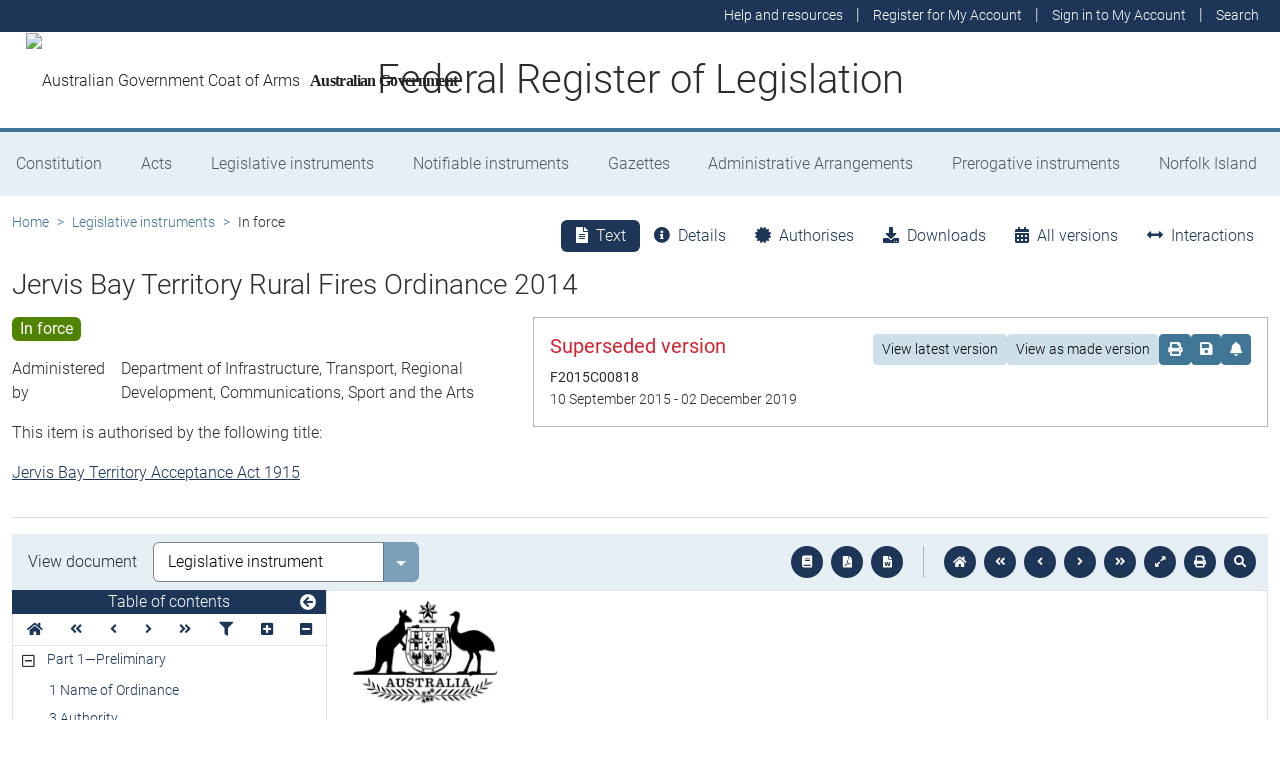

--- FILE ---
content_type: text/html
request_url: https://www.legislation.gov.au/F2014L00443/2015-09-10/2015-09-10/text/original/epub/OEBPS/document_1/document_1.html
body_size: 32856
content:
<?xml version="1.0" encoding="utf-8" standalone="no"?><!DOCTYPE html PUBLIC "-//W3C//DTD XHTML 1.1//EN" "http://www.w3.org/TR/xhtml11/DTD/xhtml11.dtd"><html xmlns="http://www.w3.org/1999/xhtml" xmlns:o="urn:schemas-microsoft-com:office:office"><head><meta http-equiv="Content-Type" content="application/xhtml+xml; charset=utf-8" /><meta http-equiv="Content-Style-Type" content="text/css" /><title>Jervis Bay Territory Rural Fires Ordinance 2014</title><!--[if gte mso 9]><xml><o:DocumentProperties><o:Title>Jervis Bay Territory Rural Fires Ordinance 2014</o:Title><o:Revision>1</o:Revision><o:TotalTime>0</o:TotalTime><o:LastPrinted>2014-03-17T00:12:00Z</o:LastPrinted><o:Created>2015-10-01T23:33:00Z</o:Created><o:LastSaved>2015-10-01T23:33:00Z</o:LastSaved><o:Pages>88</o:Pages><o:Words>18044</o:Words><o:Characters>85844</o:Characters><o:Lines>2383</o:Lines><o:Paragraphs>1419</o:Paragraphs><o:CharactersWithSpaces>103342</o:CharactersWithSpaces><o:Version>14.0000</o:Version></o:DocumentProperties><o:CustomDocumentProperties><o:ActMadeUnder dt:dt="string">Jervis Bay Territory Acceptance Act 1915</o:ActMadeUnder><o:ActNo dt:dt="string" /><o:Authority dt:dt="string" /><o:ChangedTitle dt:dt="string" /><o:Class dt:dt="string">Territories - Ordinance</o:Class><o:Classification dt:dt="string"> </o:Classification><o:Compilation dt:dt="string">Yes</o:Compilation><o:CompilationNumber dt:dt="string">1</o:CompilationNumber><o:CompilationVersion dt:dt="float">2</o:CompilationVersion><o:Converted dt:dt="boolean">0</o:Converted><o:CounterSign dt:dt="string" /><o:DateMade dt:dt="string">24 April 2014</o:DateMade><o:DLM dt:dt="string"> </o:DLM><o:DocType dt:dt="string">NEW</o:DocType><o:DoNotAsk dt:dt="string">0</o:DoNotAsk><o:Exco dt:dt="string">Yes</o:Exco><o:ExcoDate dt:dt="string">24 April 2014</o:ExcoDate><o:Header dt:dt="string">Section</o:Header><o:ID dt:dt="string">OPC60107</o:ID><o:NonLegInst dt:dt="string">0</o:NonLegInst><o:Number dt:dt="string">A</o:Number><o:PreparedDate dt:dt="dateTime.tz">2015-09-15T14:00:00Z</o:PreparedDate><o:RegisteredDate dt:dt="dateTime.tz">2015-10-01T14:00:00Z</o:RegisteredDate><o:ShortT dt:dt="string">Jervis Bay Territory Rural Fires Ordinance 2014</o:ShortT><o:StartDate dt:dt="dateTime.tz">2015-09-09T14:00:00Z</o:StartDate><o:Type dt:dt="string">SLI</o:Type></o:CustomDocumentProperties></xml><![endif]--><link href="styles.css" type="text/css" rel="stylesheet" /></head><body><div><p><img src="image.001.png" width="147" height="106" alt="" /></p><p class="ShortT" style="margin-top:12pt"><span>Jervis Bay Territory Rural Fires Ordinance 2014</span></p><p class="CompiledActNo" style="margin-top:12pt"><span>Ordinance No.</span><span>&#xa0;</span><span>1, 2014</span></p><p class="MadeunderText"><span>made under the</span></p><p class="CompiledMadeUnder" style="margin-top:12pt"><span>Jervis Bay Territory Acceptance Act 1915</span></p><p style="margin-top:50pt; line-height:16pt"><span style="font-size:16pt; font-weight:bold">Compilation No.</span><span style="font-size:16pt; font-weight:bold">&#xa0;</span><span style="font-size:16pt; font-weight:bold">1</span></p><p style="margin-top:24pt"><span style="font-size:12pt; font-weight:bold">Compilation date:</span><span style="width:15pt; font-size:12pt; font-weight:bold; display:inline-block">&#xa0;</span><span style="width:36pt; font-size:12pt; font-weight:bold; display:inline-block">&#xa0;</span><span style="width:36pt; font-size:12pt; font-weight:bold; display:inline-block">&#xa0;</span><span style="font-size:12pt">10 September 2015</span></p><p style="margin-top:12pt"><span style="font-size:12pt; font-weight:bold">Includes amendments up to:</span><span style="width:34.98pt; font-size:12pt; font-weight:bold; display:inline-block">&#xa0;</span><span style="font-size:12pt">Ordinance No.</span><span style="font-size:12pt">&#xa0;</span><span style="font-size:12pt">5, 2015</span></p><p style="margin-top:12pt"><span style="font-size:12pt; font-weight:bold">Registered:</span><span style="width:13.36pt; font-size:12pt; font-weight:bold; display:inline-block">&#xa0;</span><span style="width:36pt; font-size:12pt; font-weight:bold; display:inline-block">&#xa0;</span><span style="width:36pt; font-size:12pt; font-weight:bold; display:inline-block">&#xa0;</span><span style="width:36pt; font-size:12pt; font-weight:bold; display:inline-block">&#xa0;</span><span style="font-size:12pt">2 October 2015</span></p><p><span>&#xa0;</span></p><p style="page-break-before:always; line-height:16pt"><span style="font-size:16pt; font-weight:bold">About this compilation</span></p><p style="margin-top:12pt"><span style="font-weight:bold">This compilation</span></p><p style="margin-top:6pt; margin-bottom:6pt"><span>This is a compilation of the </span><span style="font-style:italic">Jervis Bay Territory Rural Fires Ordinance 2014</span><span> that shows the text of the law as amended and in force on 10 September 2015 (the </span><span style="font-weight:bold; font-style:italic">compilation date</span><span>).</span></p><p style="margin-bottom:6pt"><span>This compilation was prepared on 16 September 2015.</span></p><p style="margin-bottom:6pt"><span>The notes at the end of this compilation (the </span><span style="font-weight:bold; font-style:italic">endnotes</span><span>) include information about amending laws and the amendment history of provisions of the compiled law.</span></p><p style="margin-top:6pt; margin-bottom:6pt"><span style="font-weight:bold">Uncommenced amendments</span></p><p style="margin-bottom:6pt"><span>The effect of uncommenced amendments is not shown in the text of the compiled law. Any uncommenced amendments affecting the law are accessible on ComLaw (www.comlaw.gov.au). The details of amendments made up to, but not commenced at, the compilation date are underlined in the endnotes. For more information on any uncommenced amendments, see the series page on ComLaw for the compiled law.</span></p><p style="margin-top:6pt; margin-bottom:6pt"><span style="font-weight:bold">Application, saving and transitional provisions for provisions and amendments</span></p><p style="margin-bottom:6pt"><span>If the operation of a provision or amendment of the compiled law is affected by an application, saving or transitional provision that is not included in this compilation, details are included in the endnotes.</span></p><p style="margin-top:6pt; margin-bottom:6pt"><span style="font-weight:bold">Modifications</span></p><p style="margin-bottom:6pt"><span>If the compiled law is modified by another law, the compiled law operates as modified but the modification does not amend the text of the law. Accordingly, this compilation does not show the text of the compiled law as modified. For more information on any modifications, see the series page on ComLaw for the compiled law.</span></p><p style="margin-top:4pt; margin-bottom:6pt"><span style="font-weight:bold">Self</span><span style="font-weight:bold">&#x2011;</span><span style="font-weight:bold">repealing provisions</span></p><p style="margin-bottom:6pt"><span>If a provision of the compiled law has been repealed in accordance with a provision of the law, details are included in the endnotes.</span></p><p class="Header"><span class="CharChapNo">&#xa0;</span><span class="CharChapText"> </span></p><p class="Header"><span class="CharPartNo">&#xa0;</span><span class="CharPartText"> </span></p><p class="Header"><span class="CharDivNo">&#xa0;</span><span class="CharDivText"> </span></p></div><div style="page-break-before:always; clear:both; mso-break-type:section-break"><p style="line-height:18pt"><span style="font-size:18pt">Contents</span></p><p class="TOC2"><span>Part</span><span>&#xa0;</span><span>1—Preliminary</span></p><p class="TOC5"><span>1</span><span style="width:29.5pt; text-indent:0pt; display:inline-block">&#xa0;</span><span>Name of Ordinance</span></p><p class="TOC5"><span>3</span><span style="width:29.5pt; text-indent:0pt; display:inline-block">&#xa0;</span><span>Authority</span></p><p class="TOC5"><span>4</span><span style="width:29.5pt; text-indent:0pt; display:inline-block">&#xa0;</span><span>Schedule(s)</span></p><p class="TOC5"><span>5</span><span style="width:29.5pt; text-indent:0pt; display:inline-block">&#xa0;</span><span>Objects of Ordinance</span></p><p class="TOC5"><span>6</span><span style="width:29.5pt; text-indent:0pt; display:inline-block">&#xa0;</span><span>Definitions</span></p><p class="TOC5"><span>7</span><span style="width:29.5pt; text-indent:0pt; display:inline-block">&#xa0;</span><span>Delegation</span></p><p class="TOC5"><span>7A</span><span style="width:23pt; text-indent:0pt; display:inline-block">&#xa0;</span><span>Approved forms</span></p><p class="TOC2"><span>Part</span><span>&#xa0;</span><span>2—Jervis Bay Territory Rural Fire Service</span></p><p class="TOC3"><span>Division</span><span>&#xa0;</span><span>1—Jervis Bay Territory Rural Fire Service and Minister’s functions</span></p><p class="TOC5"><span>8</span><span style="width:29.5pt; text-indent:0pt; display:inline-block">&#xa0;</span><span>Establishment of the Jervis Bay Territory Rural Fire Service</span></p><p class="TOC5"><span>9</span><span style="width:29.5pt; text-indent:0pt; display:inline-block">&#xa0;</span><span>Functions of the Rural Fire Service</span></p><p class="TOC5"><span>10</span><span style="width:25pt; text-indent:0pt; display:inline-block">&#xa0;</span><span>Minister’s functions</span></p><p class="TOC3"><span>Division</span><span>&#xa0;</span><span>2—Service Standards</span></p><p class="TOC5"><span>11</span><span style="width:25pt; text-indent:0pt; display:inline-block">&#xa0;</span><span>Service Standards</span></p><p class="TOC3"><span>Division</span><span>&#xa0;</span><span>3—Rural fire brigades</span></p><p class="TOC5"><span>12</span><span style="width:25pt; text-indent:0pt; display:inline-block">&#xa0;</span><span>Formation of rural fire brigades</span></p><p class="TOC5"><span>13</span><span style="width:25pt; text-indent:0pt; display:inline-block">&#xa0;</span><span>Disbandment of rural fire brigades</span></p><p class="TOC5"><span>14</span><span style="width:25pt; text-indent:0pt; display:inline-block">&#xa0;</span><span>Area of operations and officers of rural fire brigades</span></p><p class="TOC5"><span>15</span><span style="width:25pt; text-indent:0pt; display:inline-block">&#xa0;</span><span>Members of rural fire brigades</span></p><p class="TOC5"><span>16</span><span style="width:25pt; text-indent:0pt; display:inline-block">&#xa0;</span><span>Functions of officers of rural fire brigades</span></p><p class="TOC5"><span>17</span><span style="width:25pt; text-indent:0pt; display:inline-block">&#xa0;</span><span>Additional powers of officer of a rural fire brigade</span></p><p class="TOC5"><span>18</span><span style="width:25pt; text-indent:0pt; display:inline-block">&#xa0;</span><span>Power to remove persons or obstacles</span></p><p class="TOC5"><span>19</span><span style="width:25pt; text-indent:0pt; display:inline-block">&#xa0;</span><span>Power to enter premises</span></p><p class="TOC5"><span>20</span><span style="width:25pt; text-indent:0pt; display:inline-block">&#xa0;</span><span>Closure of streets and public places</span></p><p class="TOC5"><span>21</span><span style="width:25pt; text-indent:0pt; display:inline-block">&#xa0;</span><span>Making premises safe</span></p><p class="TOC5"><span>22</span><span style="width:25pt; text-indent:0pt; display:inline-block">&#xa0;</span><span>Use of water and works</span></p><p class="TOC5"><span>23</span><span style="width:25pt; text-indent:0pt; display:inline-block">&#xa0;</span><span>Damage to property</span></p><p class="TOC5"><span>24</span><span style="width:25pt; text-indent:0pt; display:inline-block">&#xa0;</span><span>Notice of entry of premises</span></p><p class="TOC5"><span>25</span><span style="width:25pt; text-indent:0pt; display:inline-block">&#xa0;</span><span>Use of force to gain entry to premises</span></p><p class="TOC5"><span>26</span><span style="width:25pt; text-indent:0pt; display:inline-block">&#xa0;</span><span>Authority to enter premises</span></p><p class="TOC5"><span>27</span><span style="width:25pt; text-indent:0pt; display:inline-block">&#xa0;</span><span>Voluntary work by rural fire brigade</span></p><p class="TOC3"><span>Division</span><span>&#xa0;</span><span>4—Power to enter land and investigate fires</span></p><p class="TOC5"><span>28</span><span style="width:25pt; text-indent:0pt; display:inline-block">&#xa0;</span><span>Object of Division</span></p><p class="TOC5"><span>29</span><span style="width:25pt; text-indent:0pt; display:inline-block">&#xa0;</span><span>Definition of </span><span style="font-style:italic">land</span></p><p class="TOC5"><span>30</span><span style="width:25pt; text-indent:0pt; display:inline-block">&#xa0;</span><span>Power to enter land to investigate cause of fire</span></p><p class="TOC5"><span>31</span><span style="width:25pt; text-indent:0pt; display:inline-block">&#xa0;</span><span>Search warrants</span></p><p class="TOC5"><span>32</span><span style="width:25pt; text-indent:0pt; display:inline-block">&#xa0;</span><span>Functions of Minister that may be performed by others</span></p><p class="TOC3"><span>Division</span><span>&#xa0;</span><span>5—Command structure</span></p><p class="TOC5"><span>33</span><span style="width:25pt; text-indent:0pt; display:inline-block">&#xa0;</span><span>Minister may authorise members of rural fire brigades to perform functions</span></p><p class="TOC5"><span>34</span><span style="width:25pt; text-indent:0pt; display:inline-block">&#xa0;</span><span>Officer in charge may authorise others to perform functions</span></p><p class="TOC5"><span>35</span><span style="width:25pt; text-indent:0pt; display:inline-block">&#xa0;</span><span>Duty to recognise authority of officer</span></p><p class="TOC5"><span>36</span><span style="width:25pt; text-indent:0pt; display:inline-block">&#xa0;</span><span>Obstruction of Minister or other person</span></p><p class="TOC5"><span>37</span><span style="width:25pt; text-indent:0pt; display:inline-block">&#xa0;</span><span>Interstate assistance at fires</span></p><p class="TOC2"><span>Part</span><span>&#xa0;</span><span>3—Coordinated bush fire fighting</span></p><p class="TOC3"><span>Division</span><span>&#xa0;</span><span>1—Coordination of bush fire fighting by Minister</span></p><p class="TOC5"><span>38</span><span style="width:25pt; text-indent:0pt; display:inline-block">&#xa0;</span><span>Minister’s responsibility</span></p><p class="TOC5"><span>39</span><span style="width:25pt; text-indent:0pt; display:inline-block">&#xa0;</span><span>Power to give directions</span></p><p class="TOC3"><span>Division</span><span>&#xa0;</span><span>2—Fire management committee</span></p><p class="TOC5"><span>40</span><span style="width:25pt; text-indent:0pt; display:inline-block">&#xa0;</span><span>Jervis Bay Territory Fire Management Committee</span></p><p class="TOC5"><span>41</span><span style="width:25pt; text-indent:0pt; display:inline-block">&#xa0;</span><span>Fire Management Committee functions</span></p><p class="TOC5"><span>41A</span><span style="width:18.5pt; text-indent:0pt; display:inline-block">&#xa0;</span><span>Other matters relating to Fire Management Committee</span></p><p class="TOC3"><span>Division</span><span>&#xa0;</span><span>3—Draft bush fire management plans</span></p><p class="TOC5"><span>42</span><span style="width:25pt; text-indent:0pt; display:inline-block">&#xa0;</span><span>Fire Management Committee to prepare plans</span></p><p class="TOC5"><span>43</span><span style="width:25pt; text-indent:0pt; display:inline-block">&#xa0;</span><span>Content of draft plan of operations</span></p><p class="TOC5"><span>44</span><span style="width:25pt; text-indent:0pt; display:inline-block">&#xa0;</span><span>Content of draft bush fire risk management plan</span></p><p class="TOC5"><span>45</span><span style="width:25pt; text-indent:0pt; display:inline-block">&#xa0;</span><span>General content</span></p><p class="TOC5"><span>46</span><span style="width:25pt; text-indent:0pt; display:inline-block">&#xa0;</span><span>Failure of Fire Management Committee</span></p><p class="TOC3"><span>Division</span><span>&#xa0;</span><span>4—Public participation in preparation of plans</span></p><p class="TOC5"><span>47</span><span style="width:25pt; text-indent:0pt; display:inline-block">&#xa0;</span><span>Public notice of draft bush fire risk management plan</span></p><p class="TOC3"><span>Division</span><span>&#xa0;</span><span>5—Adoption, amendment, revocation and availability of bush fire management plan</span></p><p class="TOC5"><span>48</span><span style="width:25pt; text-indent:0pt; display:inline-block">&#xa0;</span><span>Adoption of bush fire risk management plan</span></p><p class="TOC5"><span>49</span><span style="width:25pt; text-indent:0pt; display:inline-block">&#xa0;</span><span>Adoption of plan of operations</span></p><p class="TOC5"><span>50</span><span style="width:25pt; text-indent:0pt; display:inline-block">&#xa0;</span><span>Amendment and revocation of bush fire management plans</span></p><p class="TOC5"><span>51</span><span style="width:25pt; text-indent:0pt; display:inline-block">&#xa0;</span><span>Public availability of bush fire management plans and draft bush fire management plans</span></p><p class="TOC2"><span>Part</span><span>&#xa0;</span><span>4—Bush fire prevention</span></p><p class="TOC3"><span>Division</span><span>&#xa0;</span><span>1—Duty to prevent bush fires</span></p><p class="TOC5"><span>52</span><span style="width:25pt; text-indent:0pt; display:inline-block">&#xa0;</span><span>Duties of public authorities and owners and occupiers of land to prevent bush fires</span></p><p class="TOC5"><span>53</span><span style="width:25pt; text-indent:0pt; display:inline-block">&#xa0;</span><span>Occupiers to extinguish fires or notify fire fighting authorities</span></p><p class="TOC3"><span>Division</span><span>&#xa0;</span><span>2—Bush fire hazard reduction</span></p><p class="TOC5"><span>54</span><span style="width:25pt; text-indent:0pt; display:inline-block">&#xa0;</span><span>Hazard management officers</span></p><p class="TOC5"><span>55</span><span style="width:25pt; text-indent:0pt; display:inline-block">&#xa0;</span><span>Reduction of bush fire hazards on unoccupied Commonwealth land and managed land</span></p><p class="TOC5"><span>56</span><span style="width:25pt; text-indent:0pt; display:inline-block">&#xa0;</span><span>Bush fire hazard reduction notices</span></p><p class="TOC5"><span>57</span><span style="width:25pt; text-indent:0pt; display:inline-block">&#xa0;</span><span>Objection to bush fire hazard reduction notice</span></p><p class="TOC5"><span>58</span><span style="width:25pt; text-indent:0pt; display:inline-block">&#xa0;</span><span>Powers and duties of hazard management officer</span></p><p class="TOC5"><span>59</span><span style="width:25pt; text-indent:0pt; display:inline-block">&#xa0;</span><span>Bush fire hazard reduction work if notice not complied with</span></p><p class="TOC5"><span>60</span><span style="width:25pt; text-indent:0pt; display:inline-block">&#xa0;</span><span>Damage to property caused by bush fire hazard reduction work covered by fire insurance</span></p><p class="TOC5"><span>60A</span><span style="width:18.5pt; text-indent:0pt; display:inline-block">&#xa0;</span><span>Roadside fire protection</span></p><p class="TOC3"><span>Division</span><span>&#xa0;</span><span>3—Bush fire hazard complaints</span></p><p class="TOC5"><span>61</span><span style="width:25pt; text-indent:0pt; display:inline-block">&#xa0;</span><span>Bush fire hazard complaints</span></p><p class="TOC5"><span>62</span><span style="width:25pt; text-indent:0pt; display:inline-block">&#xa0;</span><span>Who may make a bush fire hazard complaint</span></p><p class="TOC5"><span>63</span><span style="width:25pt; text-indent:0pt; display:inline-block">&#xa0;</span><span>How complaints are to be made</span></p><p class="TOC5"><span>64</span><span style="width:25pt; text-indent:0pt; display:inline-block">&#xa0;</span><span>Investigation of complaint</span></p><p class="TOC5"><span>65</span><span style="width:25pt; text-indent:0pt; display:inline-block">&#xa0;</span><span>Minister may take action if bush fire hazard exists</span></p><p class="TOC5"><span>66</span><span style="width:25pt; text-indent:0pt; display:inline-block">&#xa0;</span><span>Complainant to be notified of action taken</span></p><p class="TOC3"><span>Division</span><span>&#xa0;</span><span>4—Damage by fire to dividing fences and other matters</span></p><p class="TOC5"><span>67</span><span style="width:25pt; text-indent:0pt; display:inline-block">&#xa0;</span><span>Definitions</span></p><p class="TOC5"><span>68</span><span style="width:25pt; text-indent:0pt; display:inline-block">&#xa0;</span><span>Notice to repair or restore dividing fence</span></p><p class="TOC5"><span>69</span><span style="width:25pt; text-indent:0pt; display:inline-block">&#xa0;</span><span>Recovery of costs</span></p><p class="TOC5"><span>70</span><span style="width:25pt; text-indent:0pt; display:inline-block">&#xa0;</span><span>Jurisdiction of ACT Magistrates Court</span></p><p class="TOC5"><span>71</span><span style="width:25pt; text-indent:0pt; display:inline-block">&#xa0;</span><span>Entry to land to extinguish fire</span></p><p class="TOC3"><span>Division</span><span>&#xa0;</span><span>5—Bush fire danger period</span></p><p class="TOC5"><span>72</span><span style="width:25pt; text-indent:0pt; display:inline-block">&#xa0;</span><span>Bush fire danger period</span></p><p class="TOC3"><span>Division</span><span>&#xa0;</span><span>6—Permits and notice requirements</span></p><p class="TOC5"><span>73</span><span style="width:25pt; text-indent:0pt; display:inline-block">&#xa0;</span><span>Definitions</span></p><p class="TOC5"><span>74</span><span style="width:25pt; text-indent:0pt; display:inline-block">&#xa0;</span><span>Notice and authorities required before lighting fire</span></p><p class="TOC5"><span>75</span><span style="width:25pt; text-indent:0pt; display:inline-block">&#xa0;</span><span>Lighting fires for land clearance or fire breaks in bush fire danger period</span></p><p class="TOC5"><span>76</span><span style="width:25pt; text-indent:0pt; display:inline-block">&#xa0;</span><span>Lighting fires that are dangerous to buildings</span></p><p class="TOC5"><span>77</span><span style="width:25pt; text-indent:0pt; display:inline-block">&#xa0;</span><span>Issue of fire permits</span></p><p class="TOC5"><span>78</span><span style="width:25pt; text-indent:0pt; display:inline-block">&#xa0;</span><span>Duration of fire permits</span></p><p class="TOC5"><span>79</span><span style="width:25pt; text-indent:0pt; display:inline-block">&#xa0;</span><span>Cancellation or suspension of fire permits</span></p><p class="TOC5"><span>80</span><span style="width:25pt; text-indent:0pt; display:inline-block">&#xa0;</span><span>Conditions of fire permit</span></p><p class="TOC5"><span>81</span><span style="width:25pt; text-indent:0pt; display:inline-block">&#xa0;</span><span>Refusal to issue fire permit</span></p><p class="TOC5"><span>82</span><span style="width:25pt; text-indent:0pt; display:inline-block">&#xa0;</span><span>Notice of issue of fire permit</span></p><p class="TOC5"><span>83</span><span style="width:25pt; text-indent:0pt; display:inline-block">&#xa0;</span><span>Permit not required for fires lit by public authorities</span></p><p class="TOC5"><span>84</span><span style="width:25pt; text-indent:0pt; display:inline-block">&#xa0;</span><span>Issue of fire permit does not affect duty to prevent bush fires</span></p><p class="TOC3"><span>Division</span><span>&#xa0;</span><span>7—Total fire bans</span></p><p class="TOC5"><span>85</span><span style="width:25pt; text-indent:0pt; display:inline-block">&#xa0;</span><span>Lighting of fires prohibited in certain circumstances</span></p><p class="TOC3"><span>Division</span><span>&#xa0;</span><span>8—Offences</span></p><p class="TOC5"><span>86</span><span style="width:25pt; text-indent:0pt; display:inline-block">&#xa0;</span><span>Lighting fires without authority</span></p><p class="TOC5"><span>86A</span><span style="width:18.5pt; text-indent:0pt; display:inline-block">&#xa0;</span><span>Burning to demolish buildings etc.</span></p><p class="TOC5"><span>86B</span><span style="width:19pt; text-indent:0pt; display:inline-block">&#xa0;</span><span>Burning to destroy sawmill waste material</span></p><p class="TOC5"><span>86C</span><span style="width:19pt; text-indent:0pt; display:inline-block">&#xa0;</span><span>Use of spark arresters and fireboxes</span></p><p class="TOC5"><span>86D</span><span style="width:18.5pt; text-indent:0pt; display:inline-block">&#xa0;</span><span>Other safety requirements</span></p><p class="TOC5"><span>86E</span><span style="width:19.5pt; text-indent:0pt; display:inline-block">&#xa0;</span><span>Destruction etc. of notices</span></p><p class="TOC5"><span>86F</span><span style="width:19.99pt; text-indent:0pt; display:inline-block">&#xa0;</span><span>Lighting fires for cooking etc.</span></p><p class="TOC5"><span>86G</span><span style="width:18.5pt; text-indent:0pt; display:inline-block">&#xa0;</span><span>Burning garbage and refuse etc.</span></p><p class="TOC5"><span>86H</span><span style="width:18.5pt; text-indent:0pt; display:inline-block">&#xa0;</span><span>Lighting fires to produce charcoal or distil oils</span></p><p class="TOC5"><span>86J</span><span style="width:21.5pt; text-indent:0pt; display:inline-block">&#xa0;</span><span>Lighting, using or carrying tobacco products or other objects</span></p><p class="TOC2"><span>Part</span><span>&#xa0;</span><span>4—Miscellaneous</span></p><p class="TOC5"><span>87</span><span style="width:25pt; text-indent:0pt; display:inline-block">&#xa0;</span><span>Ordinance binds Crown</span></p><p class="TOC5"><span>88</span><span style="width:25pt; text-indent:0pt; display:inline-block">&#xa0;</span><span>Persons and bodies to give information to Minister</span></p><p class="TOC5"><span>89</span><span style="width:25pt; text-indent:0pt; display:inline-block">&#xa0;</span><span>Liability of persons in respect of loss or damage caused by bush or other fires</span></p><p class="TOC5"><span>90</span><span style="width:25pt; text-indent:0pt; display:inline-block">&#xa0;</span><span>Protection from liability</span></p><p class="TOC5"><span>91</span><span style="width:25pt; text-indent:0pt; display:inline-block">&#xa0;</span><span>Minister may be represented at inquiry</span></p><p class="TOC5"><span>92</span><span style="width:25pt; text-indent:0pt; display:inline-block">&#xa0;</span><span>Giving notices</span></p><p class="TOC5"><span>93</span><span style="width:25pt; text-indent:0pt; display:inline-block">&#xa0;</span><span>Infringement notices</span></p><p class="TOC5"><span>94</span><span style="width:25pt; text-indent:0pt; display:inline-block">&#xa0;</span><span>Power to require name and address</span></p><p class="TOC5"><span>95</span><span style="width:25pt; text-indent:0pt; display:inline-block">&#xa0;</span><span>Powers of police officers to give directions</span></p><p class="TOC5"><span>96</span><span style="width:25pt; text-indent:0pt; display:inline-block">&#xa0;</span><span>Powers affecting land near certain bush fires</span></p><p class="TOC5"><span>97</span><span style="width:25pt; text-indent:0pt; display:inline-block">&#xa0;</span><span>Proceedings for offences</span></p><p class="TOC5"><span>98</span><span style="width:25pt; text-indent:0pt; display:inline-block">&#xa0;</span><span>Rules</span></p><p class="TOC5"><span>99</span><span style="width:25pt; text-indent:0pt; display:inline-block">&#xa0;</span><span>Review of Ordinance</span></p><p class="TOC1"><span>Schedule</span><span>&#xa0;</span><span>1A—Infringement notices</span></p><p class="TOC5"><span>1</span><span style="width:29.5pt; text-indent:0pt; display:inline-block">&#xa0;</span><span>Infringement notice offences created by the Ordinance</span></p><p class="TOC2"><span>Endnotes</span></p><p class="TOC3"><span>Endnote 1—About the endnotes</span></p><p class="TOC3"><span>Endnote 2—Abbreviation key</span></p><p class="TOC3"><span>Endnote 3—Legislation history</span></p><p class="TOC3"><span>Endnote 4—Amendment history</span></p><p><span>&#xa0;</span></p></div><div style="page-break-before:always; clear:both; mso-break-type:section-break"><p id="navPoint_1" class="ActHead2"><a id="_Toc431541145"><span class="CharPartNo">Part</span><span class="CharPartNo">&#xa0;</span><span class="CharPartNo">1</span><span>—</span><span class="CharPartText">Preliminary</span></a></p><p class="Header"><span class="CharDivNo">&#xa0;</span><span class="CharDivText"> </span></p><p id="navPoint_2" class="ActHead5"><a id="_Toc431541146"><span class="CharSectno">1</span><span>&#xa0; </span><span>Name of Ordinance</span></a></p><p class="subsection"><span style="width:51.05pt; text-indent:0pt; display:inline-block">&#xa0;</span><span style="width:5.65pt; text-indent:0pt; display:inline-block">&#xa0;</span><span>This Ordinance is the </span><span style="font-style:italic">Jervis Bay Territory Rural Fires Ordinance 2014</span><span>.</span></p><p id="navPoint_3" class="ActHead5"><a id="_Toc431541147"><span class="CharSectno">3</span><span>&#xa0; </span><span>Authority</span></a></p><p class="subsection"><span style="width:51.05pt; text-indent:0pt; display:inline-block">&#xa0;</span><span style="width:5.65pt; text-indent:0pt; display:inline-block">&#xa0;</span><span>This Ordinance is made under the </span><span style="font-style:italic">Jervis Bay Territory Acceptance Act 1915</span><span>.</span></p><p id="navPoint_4" class="ActHead5"><a id="_Toc431541148"><span class="CharSectno">4</span><span>&#xa0; </span><span>Schedule(s)</span></a></p><p class="subsection"><span style="width:51.05pt; text-indent:0pt; display:inline-block">&#xa0;</span><span style="width:5.65pt; text-indent:0pt; display:inline-block">&#xa0;</span><span>Each instrument that is specified in a Schedule to this instrument is amended or repealed as set out in the applicable items in the Schedule concerned, and any other item in a Schedule to this instrument has effect according to its terms.</span></p><p id="navPoint_5" class="ActHead5"><a id="_Toc431541149"><span class="CharSectno">5</span><span>&#xa0; </span><span>Objects of Ordinance</span></a></p><p class="subsection"><span style="width:51.05pt; text-indent:0pt; display:inline-block">&#xa0;</span><span style="width:5.65pt; text-indent:0pt; display:inline-block">&#xa0;</span><span>The objects of this Ordinance are to provide for:</span></p><p class="paragraph"><span style="width:64.34pt; text-indent:0pt; display:inline-block">&#xa0;</span><span>(a)</span><span style="width:5.65pt; text-indent:0pt; display:inline-block">&#xa0;</span><span>the prevention, mitigation and suppression of bush and other fires in the Territory; and</span></p><p class="paragraph"><span style="width:63.72pt; text-indent:0pt; display:inline-block">&#xa0;</span><span>(b)</span><span style="width:5.65pt; text-indent:0pt; display:inline-block">&#xa0;</span><span>the coordination of bush fire fighting and bush fire prevention throughout the Territory; and</span></p><p class="paragraph"><span style="width:64.34pt; text-indent:0pt; display:inline-block">&#xa0;</span><span>(c)</span><span style="width:5.65pt; text-indent:0pt; display:inline-block">&#xa0;</span><span>the protection of persons from injury or death, and property from damage, arising from fires; and</span></p><p class="paragraph"><span style="width:63.72pt; text-indent:0pt; display:inline-block">&#xa0;</span><span>(d)</span><span style="width:5.65pt; text-indent:0pt; display:inline-block">&#xa0;</span><span>the protection of the environment.</span></p><p id="navPoint_6" class="ActHead5"><a id="_Toc431541150"><span class="CharSectno">6</span><span>&#xa0; </span><span>Definitions</span></a></p><p class="subsection"><span style="width:51.05pt; text-indent:0pt; display:inline-block">&#xa0;</span><span style="width:5.65pt; text-indent:0pt; display:inline-block">&#xa0;</span><span>In this Ordinance:</span></p><p class="Definition"><span style="font-weight:bold; font-style:italic">AFP</span><span> means the Australian Federal Police.</span></p><p class="Definition"><span style="font-weight:bold; font-style:italic">approved form</span><span> means a form approved by the Minister under section</span><span>&#xa0;</span><span>7A.</span></p><p class="Definition"><span style="font-weight:bold; font-style:italic">authorised member</span><span> of a fire fighting authority or other authority means:</span></p><p class="paragraph"><span style="width:64.34pt; text-indent:0pt; display:inline-block">&#xa0;</span><span>(a)</span><span style="width:5.65pt; text-indent:0pt; display:inline-block">&#xa0;</span><span>a member of the authority; or</span></p><p class="paragraph"><span style="width:63.72pt; text-indent:0pt; display:inline-block">&#xa0;</span><span>(b)</span><span style="width:5.65pt; text-indent:0pt; display:inline-block">&#xa0;</span><span>a person authorised by the authority to perform functions conferred on authorised members under this Ordinance.</span></p><p class="Definition"><span style="font-weight:bold; font-style:italic">back burning</span><span> means the application of fire to combustible matter to provide a fire break to control or suppress a fire or protect persons, property or the environment from an existing or imminent danger arising out of a fire.</span></p><p class="Definition"><span style="font-weight:bold; font-style:italic">bush fire</span><span> includes a grass fire.</span></p><p class="Definition"><span style="font-weight:bold; font-style:italic">bush fire danger period</span><span> has the meaning given by section</span><span>&#xa0;</span><span>72.</span></p><p class="Definition"><span style="font-weight:bold; font-style:italic">bush fire hazard complaint</span><span> means a complaint made under subsection</span><span>&#xa0;</span><span>61(1).</span></p><p class="Definition"><span style="font-weight:bold; font-style:italic">bush fire hazard reduction notice</span><span> means a notice issued by a hazard reduction officer under subsection</span><span>&#xa0;</span><span>56(1).</span></p><p class="Definition"><span style="font-weight:bold; font-style:italic">bush fire hazard reduction work</span><span> means:</span></p><p class="paragraph"><span style="width:64.34pt; text-indent:0pt; display:inline-block">&#xa0;</span><span>(a)</span><span style="width:5.65pt; text-indent:0pt; display:inline-block">&#xa0;</span><span>the establishment or maintenance of fire breaks; and</span></p><p class="paragraph"><span style="width:63.72pt; text-indent:0pt; display:inline-block">&#xa0;</span><span>(b)</span><span style="width:5.65pt; text-indent:0pt; display:inline-block">&#xa0;</span><span>the maintenance of fire tracks and fire trails; and</span></p><p class="paragraph"><span style="width:64.34pt; text-indent:0pt; display:inline-block">&#xa0;</span><span>(c)</span><span style="width:5.65pt; text-indent:0pt; display:inline-block">&#xa0;</span><span>the controlled application of appropriate fire regimes, or other means for the reduction or modification of available fuels, within a predetermined area to mitigate against the spread of a bush fire;</span></p><p class="subsection2"><span>but does not include construction of a track, trail or road.</span></p><p class="Definition"><span style="font-weight:bold; font-style:italic">bush fire management plan</span><span> means a plan of operations or a bush fire risk management plan.</span></p><p class="Definition"><span style="font-weight:bold; font-style:italic">bush fire risk management plan </span><span>means a plan prepared under Part</span><span>&#xa0;</span><span>3 containing the matters mentioned in section</span><span>&#xa0;</span><span>44 and adopted by the Fire Management Committee under section</span><span>&#xa0;</span><span>48.</span></p><p class="Definition"><span style="font-weight:bold; font-style:italic">combustible matter</span><span> means any matter or substance:</span></p><p class="paragraph"><span style="width:64.34pt; text-indent:0pt; display:inline-block">&#xa0;</span><span>(a)</span><span style="width:5.65pt; text-indent:0pt; display:inline-block">&#xa0;</span><span>capable of ignition:</span></p><p class="paragraphsub"><span style="width:88.87pt; text-indent:0pt; display:inline-block">&#xa0;</span><span>(i)</span><span style="width:5.65pt; text-indent:0pt; display:inline-block">&#xa0;</span><span>spontaneously; or</span></p><p class="paragraphsub"><span style="width:85.81pt; text-indent:0pt; display:inline-block">&#xa0;</span><span>(ii)</span><span style="width:5.65pt; text-indent:0pt; display:inline-block">&#xa0;</span><span>by the application of heat, fire, flame or sparks; or</span></p><p class="paragraph"><span style="width:63.72pt; text-indent:0pt; display:inline-block">&#xa0;</span><span>(b)</span><span style="width:5.65pt; text-indent:0pt; display:inline-block">&#xa0;</span><span>prescribed by the rules as combustible matter for the purposes of this definition.</span></p><p class="Definition"><span style="font-weight:bold; font-style:italic">Defence Department </span><span>means the Department of State that deals with defence and that is administered by the Minister administering section</span><span>&#xa0;</span><span>1 of the </span><span style="font-style:italic">Defence Act 1903</span><span>.</span></p><p class="Definition"><span style="font-weight:bold; font-style:italic">Defence land </span><span>means land in the Territory that is occupied by, or being used by, the Defence Department or the Australian Defence Force.</span></p><p class="Definition"><span style="font-weight:bold; font-style:italic">Director of National Parks</span><span> means the Director of National Parks referred to in section</span><span>&#xa0;</span><span>514A of the </span><span style="font-style:italic">Environment Protection and Biodiversity Conservation Act 1999</span><span>.</span></p><p class="Definition"><span style="font-weight:bold; font-style:italic">emergency</span><span> means an emergency due to an actual or imminent event:</span></p><p class="paragraph"><span style="width:64.34pt; text-indent:0pt; display:inline-block">&#xa0;</span><span>(a)</span><span style="width:5.65pt; text-indent:0pt; display:inline-block">&#xa0;</span><span>that:</span></p><p class="paragraphsub"><span style="width:88.87pt; text-indent:0pt; display:inline-block">&#xa0;</span><span>(i)</span><span style="width:5.65pt; text-indent:0pt; display:inline-block">&#xa0;</span><span>endangers, or threatens to endanger, the safety or health of persons or animals in the Territory; or</span></p><p class="paragraphsub"><span style="width:85.81pt; text-indent:0pt; display:inline-block">&#xa0;</span><span>(ii)</span><span style="width:5.65pt; text-indent:0pt; display:inline-block">&#xa0;</span><span>destroys or damages, or threatens to destroy or damage, property in the Territory, including any part of the environment of the Territory; and</span></p><p class="paragraph"><span style="width:63.72pt; text-indent:0pt; display:inline-block">&#xa0;</span><span>(b)</span><span style="width:5.65pt; text-indent:0pt; display:inline-block">&#xa0;</span><span>that requires a significant and coordinated response.</span></p><p class="Definition"><span style="font-weight:bold; font-style:italic">emergency services organisation</span><span> means any of the following organisations:</span></p><p class="paragraph"><span style="width:64.34pt; text-indent:0pt; display:inline-block">&#xa0;</span><span>(a)</span><span style="width:5.65pt; text-indent:0pt; display:inline-block">&#xa0;</span><span>the AFP;</span></p><p class="paragraph"><span style="width:63.72pt; text-indent:0pt; display:inline-block">&#xa0;</span><span>(b)</span><span style="width:5.65pt; text-indent:0pt; display:inline-block">&#xa0;</span><span>the police force of New South Wales;</span></p><p class="paragraph"><span style="width:64.34pt; text-indent:0pt; display:inline-block">&#xa0;</span><span>(c)</span><span style="width:5.65pt; text-indent:0pt; display:inline-block">&#xa0;</span><span>the Jervis Bay Territory Rural Fire Service;</span></p><p class="paragraph"><span style="width:63.72pt; text-indent:0pt; display:inline-block">&#xa0;</span><span>(d)</span><span style="width:5.65pt; text-indent:0pt; display:inline-block">&#xa0;</span><span>Fire and Rescue NSW;</span></p><p class="paragraph"><span style="width:64.34pt; text-indent:0pt; display:inline-block">&#xa0;</span><span>(e)</span><span style="width:5.65pt; text-indent:0pt; display:inline-block">&#xa0;</span><span>the NSW Rural Fire Service;</span></p><p class="paragraph"><span style="width:65.56pt; text-indent:0pt; display:inline-block">&#xa0;</span><span>(f)</span><span style="width:5.65pt; text-indent:0pt; display:inline-block">&#xa0;</span><span>the State Emergency Service of New South Wales;</span></p><p class="paragraph"><span style="width:63.72pt; text-indent:0pt; display:inline-block">&#xa0;</span><span>(g)</span><span style="width:5.65pt; text-indent:0pt; display:inline-block">&#xa0;</span><span>the Ambulance Service of New South Wales;</span></p><p class="paragraph"><span style="width:63.72pt; text-indent:0pt; display:inline-block">&#xa0;</span><span>(h)</span><span style="width:5.65pt; text-indent:0pt; display:inline-block">&#xa0;</span><span>any other emergency service operating in the Territory under an agreement with the Commonwealth, or on an ad hoc basis during an emergency.</span></p><p class="Definition"><span style="font-weight:bold; font-style:italic">environment</span><span> includes:</span></p><p class="paragraph"><span style="width:64.34pt; text-indent:0pt; display:inline-block">&#xa0;</span><span>(a)</span><span style="width:5.65pt; text-indent:0pt; display:inline-block">&#xa0;</span><span>the physical characteristics of the Territory; and</span></p><p class="paragraph"><span style="width:63.72pt; text-indent:0pt; display:inline-block">&#xa0;</span><span>(b)</span><span style="width:5.65pt; text-indent:0pt; display:inline-block">&#xa0;</span><span>plants, native animals and marine life; and</span></p><p class="paragraph"><span style="width:64.34pt; text-indent:0pt; display:inline-block">&#xa0;</span><span>(c)</span><span style="width:5.65pt; text-indent:0pt; display:inline-block">&#xa0;</span><span>natural and physical resources.</span></p><p class="Definition"><span style="font-weight:bold; font-style:italic">Environment Department</span><span> means the Department administered by the Minister administering the </span><span style="font-style:italic">Environment Protection and Biodiversity Conservation Act 1999</span><span>.</span></p><p class="Definition"><span style="font-weight:bold; font-style:italic">financial year</span><span> means the period from 1</span><span>&#xa0;</span><span>July to the following 30</span><span>&#xa0;</span><span>June.</span></p><p class="Definition"><span style="font-weight:bold; font-style:italic">fire fighting apparatus</span><span> includes vehicles, equipment and other things used for or in connection with the prevention or suppression of fire or the protection of life or property in case of fire.</span></p><p class="Definition"><span style="font-weight:bold; font-style:italic">fire fighting authority</span><span> means any of the following:</span></p><p class="paragraph"><span style="width:64.34pt; text-indent:0pt; display:inline-block">&#xa0;</span><span>(a)</span><span style="width:5.65pt; text-indent:0pt; display:inline-block">&#xa0;</span><span>the Rural Fire Service;</span></p><p class="paragraph"><span style="width:63.72pt; text-indent:0pt; display:inline-block">&#xa0;</span><span>(b)</span><span style="width:5.65pt; text-indent:0pt; display:inline-block">&#xa0;</span><span>Fire and Rescue NSW;</span></p><p class="paragraph"><span style="width:64.34pt; text-indent:0pt; display:inline-block">&#xa0;</span><span>(c)</span><span style="width:5.65pt; text-indent:0pt; display:inline-block">&#xa0;</span><span>the NSW Rural Fire Service;</span></p><p class="paragraph"><span style="width:63.72pt; text-indent:0pt; display:inline-block">&#xa0;</span><span>(d)</span><span style="width:5.65pt; text-indent:0pt; display:inline-block">&#xa0;</span><span>Parks Australia;</span></p><p class="paragraph"><span style="width:64.34pt; text-indent:0pt; display:inline-block">&#xa0;</span><span>(e)</span><span style="width:5.65pt; text-indent:0pt; display:inline-block">&#xa0;</span><span>the New South Wales National Parks and Wildlife Service;</span></p><p class="paragraph"><span style="width:65.56pt; text-indent:0pt; display:inline-block">&#xa0;</span><span>(f)</span><span style="width:5.65pt; text-indent:0pt; display:inline-block">&#xa0;</span><span>any other person or body specified by the rules for this definition.</span></p><p class="Definition"><span style="font-weight:bold; font-style:italic">Fire Management Committee</span><span> means the Jervis Bay Territory Fire Management Committee established by section</span><span>&#xa0;</span><span>40.</span></p><p class="Definition"><span style="font-weight:bold; font-style:italic">fire permit</span><span> means a permit issued under section</span><span>&#xa0;</span><span>77.</span></p><p class="Definition"><span style="font-weight:bold; font-style:italic">function</span><span> includes a power, authority or duty.</span></p><p class="Definition"><span style="font-weight:bold; font-style:italic">hazard management officer</span><span> means a person nominated as a hazard management officer under section</span><span>&#xa0;</span><span>54.</span></p><p class="Definition"><span style="font-weight:bold; font-style:italic">interstate fire brigade</span><span> means a fire brigade (by whatever name) established under a law of a place outside the Territory.</span></p><p class="Definition"><span style="font-weight:bold; font-style:italic">light</span><span> a fire includes:</span></p><p class="paragraph"><span style="width:64.34pt; text-indent:0pt; display:inline-block">&#xa0;</span><span>(a)</span><span style="width:5.65pt; text-indent:0pt; display:inline-block">&#xa0;</span><span>maintain or use a fire; and</span></p><p class="paragraph"><span style="width:63.72pt; text-indent:0pt; display:inline-block">&#xa0;</span><span>(b)</span><span style="width:5.65pt; text-indent:0pt; display:inline-block">&#xa0;</span><span>cause a fire to be lit, maintained or used.</span></p><p class="Definition"><span style="font-weight:bold; font-style:italic">managed land</span><span> has the meaning given by the rules.</span></p><p class="Definition"><span style="font-weight:bold; font-style:italic">motorised machine</span><span> includes any vehicle or machine that is operated by means of an internal combustion engine or other fuel</span><span>&#x2011;</span><span>burning engine.</span></p><p class="Definition"><span style="font-weight:bold; font-style:italic">New South Wales National Parks and Wildlife Service</span><span> means the service established by section</span><span>&#xa0;</span><span>6 of the </span><span style="font-style:italic">National Parks and Wildlife Act 1974</span><span> (NSW).</span></p><p class="Definition"><span style="font-weight:bold; font-style:italic">occupier</span><span> of land means:</span></p><p class="paragraph"><span style="width:64.34pt; text-indent:0pt; display:inline-block">&#xa0;</span><span>(a)</span><span style="width:5.65pt; text-indent:0pt; display:inline-block">&#xa0;</span><span>the person who has the management or beneficial use of the land (whether resident on the land or not); or</span></p><p class="paragraph"><span style="width:63.72pt; text-indent:0pt; display:inline-block">&#xa0;</span><span>(b)</span><span style="width:5.65pt; text-indent:0pt; display:inline-block">&#xa0;</span><span>if the land is a public reserve or park—the trustees or any person having the care, control and management of the land.</span></p><p class="Definition"><span style="font-weight:bold; font-style:italic">officer</span><span> of a rural fire brigade means the holder of a rank determined as a rank of an officer by the Minister under subsection</span><span>&#xa0;</span><span>10(2).</span></p><p class="Definition"><span style="font-weight:bold; font-style:italic">officer in charge</span><span>, at a fire at which a rural fire brigade is present for the purpose of mitigating or suppressing the fire, means the person for the time being in charge of the members of the rural fire brigade present at the fire.</span></p><p class="Definition"><span style="font-weight:bold; font-style:italic">owner</span><span> of land:</span></p><p class="paragraph"><span style="width:64.34pt; text-indent:0pt; display:inline-block">&#xa0;</span><span>(a)</span><span style="width:5.65pt; text-indent:0pt; display:inline-block">&#xa0;</span><span>for leased Commonwealth land—means the lessee; and</span></p><p class="paragraph"><span style="width:63.72pt; text-indent:0pt; display:inline-block">&#xa0;</span><span>(b)</span><span style="width:5.65pt; text-indent:0pt; display:inline-block">&#xa0;</span><span>for Commonwealth land that is not leased—means:</span></p><p class="paragraphsub"><span style="width:88.87pt; text-indent:0pt; display:inline-block">&#xa0;</span><span>(i)</span><span style="width:5.65pt; text-indent:0pt; display:inline-block">&#xa0;</span><span>the Commonwealth; or</span></p><p class="paragraphsub"><span style="width:85.81pt; text-indent:0pt; display:inline-block">&#xa0;</span><span>(ii)</span><span style="width:5.65pt; text-indent:0pt; display:inline-block">&#xa0;</span><span>a person to whom the Commonwealth has lawfully contracted to sell the land but in respect of which the purchase price or other consideration for the sale has not been received by the Crown; and</span></p><p class="paragraph"><span style="width:64.34pt; text-indent:0pt; display:inline-block">&#xa0;</span><span>(c)</span><span style="width:5.65pt; text-indent:0pt; display:inline-block">&#xa0;</span><span>for land other than Commonwealth land—includes:</span></p><p class="paragraphsub"><span style="width:88.87pt; text-indent:0pt; display:inline-block">&#xa0;</span><span>(i)</span><span style="width:5.65pt; text-indent:0pt; display:inline-block">&#xa0;</span><span>each person who jointly or severally, whether at law or in equity, is entitled to the land for any estate of freehold in possession; and</span></p><p class="paragraphsub"><span style="width:85.81pt; text-indent:0pt; display:inline-block">&#xa0;</span><span>(ii)</span><span style="width:5.65pt; text-indent:0pt; display:inline-block">&#xa0;</span><span>every such person who is entitled to receive, or is in receipt of, or if the land were let to a tenant would be entitled to receive, the rents and profits of the land, whether as beneficial owner, trustee, mortgagee in possession, or otherwise.</span></p><p class="Definition"><span style="font-weight:bold; font-style:italic">Parks Australia</span><span> means:</span></p><p class="paragraph"><span style="width:64.34pt; text-indent:0pt; display:inline-block">&#xa0;</span><span>(a)</span><span style="width:5.65pt; text-indent:0pt; display:inline-block">&#xa0;</span><span>that part of the Environment Department known as Parks Australia; or</span></p><p class="paragraph"><span style="width:63.72pt; text-indent:0pt; display:inline-block">&#xa0;</span><span>(b)</span><span style="width:5.65pt; text-indent:0pt; display:inline-block">&#xa0;</span><span>if there is a change in the name by which that part of the Environment Department is known—that part of the Environment Department known by the changed name.</span></p><p class="Definition"><span style="font-weight:bold; font-style:italic">plan of operations</span><span> means a plan prepared under Part</span><span>&#xa0;</span><span>3 containing the matters mentioned in section</span><span>&#xa0;</span><span>43 and adopted by the Fire Management Committee under section</span><span>&#xa0;</span><span>49.</span></p><p class="Definition"><span style="font-weight:bold; font-style:italic">premises</span><span> includes a building or part of a building, and any land whether built on or not, but does not include a building on, or land forming part of, managed land.</span></p><p class="Definition"><span style="font-weight:bold; font-style:italic">public authority</span><span> means:</span></p><p class="paragraph"><span style="width:64.34pt; text-indent:0pt; display:inline-block">&#xa0;</span><span>(a)</span><span style="width:5.65pt; text-indent:0pt; display:inline-block">&#xa0;</span><span>a public authority constituted under an Ordinance other than this Ordinance; or</span></p><p class="paragraph"><span style="width:63.72pt; text-indent:0pt; display:inline-block">&#xa0;</span><span>(b)</span><span style="width:5.65pt; text-indent:0pt; display:inline-block">&#xa0;</span><span>a Department; or</span></p><p class="paragraph"><span style="width:64.34pt; text-indent:0pt; display:inline-block">&#xa0;</span><span>(c)</span><span style="width:5.65pt; text-indent:0pt; display:inline-block">&#xa0;</span><span>a statutory body of the Commonwealth; or</span></p><p class="paragraph"><span style="width:63.72pt; text-indent:0pt; display:inline-block">&#xa0;</span><span>(d)</span><span style="width:5.65pt; text-indent:0pt; display:inline-block">&#xa0;</span><span>a person prescribed by the rules as a public authority.</span></p><p class="Definition"><span style="font-weight:bold; font-style:italic">rules</span><span> means rules made under section</span><span>&#xa0;</span><span>98.</span></p><p class="Definition"><span style="font-weight:bold; font-style:italic">rural fire brigade </span><span>means a rural fire brigade formed under section</span><span>&#xa0;</span><span>12.</span></p><p class="Definition"><span style="font-weight:bold; font-style:italic">Rural Fire Service</span><span> means the Jervis Bay Territory Rural Fire Service established by section</span><span>&#xa0;</span><span>8.</span></p><p class="Definition"><span style="font-weight:bold; font-style:italic">Service Standards</span><span> means the standards issued by the Minister under section</span><span>&#xa0;</span><span>11.</span></p><p class="Definition"><span style="font-weight:bold; font-style:italic">this Ordinance</span><span> includes the rules.</span></p><p class="Definition"><span style="font-weight:bold; font-style:italic">tree</span><span> includes bush, shrub, scrub or timber.</span></p><p class="Definition"><span style="font-weight:bold; font-style:italic">unoccupied Commonwealth land</span><span> means Crown land that is not:</span></p><p class="paragraph"><span style="width:64.34pt; text-indent:0pt; display:inline-block">&#xa0;</span><span>(a)</span><span style="width:5.65pt; text-indent:0pt; display:inline-block">&#xa0;</span><span>held under lease or licence; or</span></p><p class="paragraph"><span style="width:63.72pt; text-indent:0pt; display:inline-block">&#xa0;</span><span>(b)</span><span style="width:5.65pt; text-indent:0pt; display:inline-block">&#xa0;</span><span>vested in, or under the control of, trustees.</span></p><p class="Definition"><span style="font-weight:bold; font-style:italic">vehicle</span><span> means any means of transport whether self</span><span>&#x2011;</span><span>propelled or not, and whether used on land or water or in the air.</span></p><p class="Definition"><span style="font-weight:bold; font-style:italic">volunteer rural fire fighters</span><span> means:</span></p><p class="paragraph"><span style="width:64.34pt; text-indent:0pt; display:inline-block">&#xa0;</span><span>(a)</span><span style="width:5.65pt; text-indent:0pt; display:inline-block">&#xa0;</span><span>members of a rural fire brigade; or</span></p><p class="paragraph"><span style="width:63.72pt; text-indent:0pt; display:inline-block">&#xa0;</span><span>(b)</span><span style="width:5.65pt; text-indent:0pt; display:inline-block">&#xa0;</span><span>a person (other than a member of a rural fire brigade) who, without remuneration or reward, voluntarily and without obligation engages in fighting, or activities associated with fighting, a fire with the consent of, or under the authority and supervision of, an officer of a rural fire brigade.</span></p><p id="navPoint_7" class="ActHead5"><a id="_Toc431541151"><span class="CharSectno">7</span><span>&#xa0; </span><span>Delegation</span></a></p><p class="subsection"><span style="width:38.22pt; text-indent:0pt; display:inline-block">&#xa0;</span><span>(1)</span><span style="width:5.65pt; text-indent:0pt; display:inline-block">&#xa0;</span><span>The Minister may delegate, in writing, his or her functions and powers under this Ordinance (other than section</span><span>&#xa0;</span><span>98) to:</span></p><p class="paragraph"><span style="width:64.34pt; text-indent:0pt; display:inline-block">&#xa0;</span><span>(a)</span><span style="width:5.65pt; text-indent:0pt; display:inline-block">&#xa0;</span><span>a member of a fire fighting authority; or</span></p><p class="paragraph"><span style="width:59.46pt; text-indent:0pt; display:inline-block">&#xa0;</span><span>(aa)</span><span style="width:5.65pt; text-indent:0pt; display:inline-block">&#xa0;</span><span>the Secretary of the Department; or</span></p><p class="paragraph"><span style="width:63.72pt; text-indent:0pt; display:inline-block">&#xa0;</span><span>(b)</span><span style="width:5.65pt; text-indent:0pt; display:inline-block">&#xa0;</span><span>an SES employee of the Department; or</span></p><p class="paragraph"><span style="width:64.34pt; text-indent:0pt; display:inline-block">&#xa0;</span><span>(c)</span><span style="width:5.65pt; text-indent:0pt; display:inline-block">&#xa0;</span><span>an employee of the Department.</span></p><p class="notetext"><span>Note 1:</span><span style="width:15.8pt; text-indent:0pt; display:inline-block">&#xa0;</span><span>The Commissioner of the NSW Rural Fire Service is a member of a fire fighting authority, and is covered by paragraph</span><span>&#xa0;</span><span>(a).</span></p><p class="notetext"><span>Note 2:</span><span style="width:15.8pt; text-indent:0pt; display:inline-block">&#xa0;</span><span>A provision of this Ordinance may make a delegation unnecessary, for example subsection</span><span>&#xa0;</span><span>32(1).</span></p><p class="subsection"><span style="width:38.22pt; text-indent:0pt; display:inline-block">&#xa0;</span><span>(2)</span><span style="width:5.65pt; text-indent:0pt; display:inline-block">&#xa0;</span><span>If the Minister delegates a power or function to the Commissioner of the NSW Rural Fire Service under paragraph</span><span>&#xa0;</span><span>(1)(a), the Commissioner may sub</span><span>&#x2011;</span><span>delegate, in writing, the power or function to a member of a fire fighting authority.</span></p><p class="subsection"><span style="width:38.22pt; text-indent:0pt; display:inline-block">&#xa0;</span><span>(3)</span><span style="width:5.65pt; text-indent:0pt; display:inline-block">&#xa0;</span><span>If the Minister delegates a power or function to an SES employee of the Department under paragraph</span><span>&#xa0;</span><span>(1)(b), the SES employee may sub</span><span>&#x2011;</span><span>delegate, in writing, the power or function to a member of a fire fighting authority.</span></p><p class="subsection"><span style="width:38.22pt; text-indent:0pt; display:inline-block">&#xa0;</span><span>(4)</span><span style="width:5.65pt; text-indent:0pt; display:inline-block">&#xa0;</span><span>Sections</span><span>&#xa0;</span><span>34AA, 34AB and 34A of the </span><span style="font-style:italic">Acts Interpretation Act 1901</span><span> apply to a sub</span><span>&#x2011;</span><span>delegation by the Commissioner of the NSW Rural Fire Service or an SES employee in a corresponding way to the way in which they apply to a delegation.</span></p><p id="navPoint_8" class="ActHead5"><a id="_Toc431541152"><span class="CharSectno">7A</span><span>&#xa0; </span><span>Approved forms</span></a></p><p class="subsection"><span style="width:38.22pt; text-indent:0pt; display:inline-block">&#xa0;</span><span>(1)</span><span style="width:5.65pt; text-indent:0pt; display:inline-block">&#xa0;</span><span>The Minister may approve forms for this Ordinance.</span></p><p class="subsection"><span style="width:38.22pt; text-indent:0pt; display:inline-block">&#xa0;</span><span>(2)</span><span style="width:5.65pt; text-indent:0pt; display:inline-block">&#xa0;</span><span>If the Minister approves a form for a particular purpose, the approved form must be used for the purpose.</span></p><p class="subsection"><span style="width:38.22pt; text-indent:0pt; display:inline-block">&#xa0;</span><span>(3)</span><span style="width:5.65pt; text-indent:0pt; display:inline-block">&#xa0;</span><span>The Minister must ensure that approved forms are publicly available.</span></p><p id="navPoint_9" class="ActHead2" style="page-break-before:always"><a id="_Toc431541153"><span class="CharPartNo">Part</span><span class="CharPartNo">&#xa0;</span><span class="CharPartNo">2</span><span>—</span><span class="CharPartText">Jervis Bay Territory Rural Fire Service</span></a></p><p id="navPoint_10" class="ActHead3"><a id="_Toc431541154"><span class="CharDivNo">Division</span><span class="CharDivNo">&#xa0;</span><span class="CharDivNo">1</span><span>—</span><span class="CharDivText">Jervis Bay Territory Rural Fire Service and Minister’s functions</span></a></p><p id="navPoint_11" class="ActHead5"><a id="_Toc431541155"><span class="CharSectno">8</span><span>&#xa0; </span><span>Establishment of the Jervis Bay Territory Rural Fire Service</span></a></p><p class="subsection"><span style="width:38.22pt; text-indent:0pt; display:inline-block">&#xa0;</span><span>(1)</span><span style="width:5.65pt; text-indent:0pt; display:inline-block">&#xa0;</span><span>The Jervis Bay Territory Rural Fire Service is established by this Ordinance.</span></p><p class="notetext"><span>Note:</span><span style="width:22.55pt; text-indent:0pt; display:inline-block">&#xa0;</span><span>The Jervis Bay Territory Rural Fire Service is referred to in this Ordinance as the “Rural Fire Service”.</span></p><p class="subsection"><span style="width:38.22pt; text-indent:0pt; display:inline-block">&#xa0;</span><span>(2)</span><span style="width:5.65pt; text-indent:0pt; display:inline-block">&#xa0;</span><span>The Rural Fire Service comprises the following members:</span></p><p class="paragraph"><span style="width:64.34pt; text-indent:0pt; display:inline-block">&#xa0;</span><span>(a)</span><span style="width:5.65pt; text-indent:0pt; display:inline-block">&#xa0;</span><span>staff of the Service;</span></p><p class="paragraph"><span style="width:63.72pt; text-indent:0pt; display:inline-block">&#xa0;</span><span>(b)</span><span style="width:5.65pt; text-indent:0pt; display:inline-block">&#xa0;</span><span>volunteer rural fire fighters.</span></p><p class="subsection"><span style="width:38.22pt; text-indent:0pt; display:inline-block">&#xa0;</span><span>(3)</span><span style="width:5.65pt; text-indent:0pt; display:inline-block">&#xa0;</span><span>Before carrying out a function of a person mentioned in subsection</span><span>&#xa0;</span><span>(2) under this Ordinance that relates to or otherwise affects:</span></p><p class="paragraph"><span style="width:64.34pt; text-indent:0pt; display:inline-block">&#xa0;</span><span>(a)</span><span style="width:5.65pt; text-indent:0pt; display:inline-block">&#xa0;</span><span>Defence land; or</span></p><p class="paragraph"><span style="width:63.72pt; text-indent:0pt; display:inline-block">&#xa0;</span><span>(b)</span><span style="width:5.65pt; text-indent:0pt; display:inline-block">&#xa0;</span><span>anything on Defence land; or</span></p><p class="paragraph"><span style="width:64.34pt; text-indent:0pt; display:inline-block">&#xa0;</span><span>(c)</span><span style="width:5.65pt; text-indent:0pt; display:inline-block">&#xa0;</span><span>an activity being conducted, or to be conducted, on Defence land; or</span></p><p class="paragraph"><span style="width:63.72pt; text-indent:0pt; display:inline-block">&#xa0;</span><span>(d)</span><span style="width:5.65pt; text-indent:0pt; display:inline-block">&#xa0;</span><span>a person on Defence land;</span></p><p class="subsection2"><span>the person must be satisfied that the Senior Australian Defence Force Officer at HMAS Creswell, or a person authorised by the Senior Australian Defence Force Officer, has been consulted.</span></p><p class="subsection"><span style="width:38.22pt; text-indent:0pt; display:inline-block">&#xa0;</span><span>(4)</span><span style="width:5.65pt; text-indent:0pt; display:inline-block">&#xa0;</span><span>However, the person is not required to comply with subsection</span><span>&#xa0;</span><span>(3) if the requirement to be consulted has been waived by:</span></p><p class="paragraph"><span style="width:64.34pt; text-indent:0pt; display:inline-block">&#xa0;</span><span>(a)</span><span style="width:5.65pt; text-indent:0pt; display:inline-block">&#xa0;</span><span>the Secretary of the Defence Department; or</span></p><p class="paragraph"><span style="width:63.72pt; text-indent:0pt; display:inline-block">&#xa0;</span><span>(b)</span><span style="width:5.65pt; text-indent:0pt; display:inline-block">&#xa0;</span><span>the Chief of the Defence Force; or</span></p><p class="paragraph"><span style="width:64.34pt; text-indent:0pt; display:inline-block">&#xa0;</span><span>(c)</span><span style="width:5.65pt; text-indent:0pt; display:inline-block">&#xa0;</span><span>the Senior Australian Defence Force Officer at HMAS Creswell; or</span></p><p class="paragraph"><span style="width:63.72pt; text-indent:0pt; display:inline-block">&#xa0;</span><span>(d)</span><span style="width:5.65pt; text-indent:0pt; display:inline-block">&#xa0;</span><span>a person authorised by the Senior Australian Defence Force Officer at HMAS Creswell to waive the requirement in subsection</span><span>&#xa0;</span><span>(3).</span></p><p id="navPoint_12" class="ActHead5"><a id="_Toc431541156"><span class="CharSectno">9</span><span>&#xa0; </span><span>Functions of the Rural Fire Service</span></a></p><p class="subsection"><span style="width:51.05pt; text-indent:0pt; display:inline-block">&#xa0;</span><span style="width:5.65pt; text-indent:0pt; display:inline-block">&#xa0;</span><span>The Rural Fire Service has the following functions:</span></p><p class="paragraph"><span style="width:64.34pt; text-indent:0pt; display:inline-block">&#xa0;</span><span>(a)</span><span style="width:5.65pt; text-indent:0pt; display:inline-block">&#xa0;</span><span>to provide the following services for the Territory:</span></p><p class="paragraphsub"><span style="width:88.87pt; text-indent:0pt; display:inline-block">&#xa0;</span><span>(i)</span><span style="width:5.65pt; text-indent:0pt; display:inline-block">&#xa0;</span><span>services for the prevention, mitigation and suppression of fires in the Territory;</span></p><p class="paragraphsub"><span style="width:85.81pt; text-indent:0pt; display:inline-block">&#xa0;</span><span>(ii)</span><span style="width:5.65pt; text-indent:0pt; display:inline-block">&#xa0;</span><span>the protection of persons from dangers to their safety and health, and property from destruction or damage, arising from fires in the Territory;</span></p><p class="paragraphsub"><span style="width:82.76pt; text-indent:0pt; display:inline-block">&#xa0;</span><span>(iii)</span><span style="width:5.65pt; text-indent:0pt; display:inline-block">&#xa0;</span><span>any other services prescribed by the rules for this section;</span></p><p class="paragraph"><span style="width:63.72pt; text-indent:0pt; display:inline-block">&#xa0;</span><span>(b)</span><span style="width:5.65pt; text-indent:0pt; display:inline-block">&#xa0;</span><span>to issue public warnings about bush fires and bush fire threats in the Territory;</span></p><p class="paragraph"><span style="width:64.34pt; text-indent:0pt; display:inline-block">&#xa0;</span><span>(c)</span><span style="width:5.65pt; text-indent:0pt; display:inline-block">&#xa0;</span><span>to assist other emergency services organisations at emergencies under the control of those organisations, including incidents and emergencies in New South Wales;</span></p><p class="paragraph"><span style="width:63.72pt; text-indent:0pt; display:inline-block">&#xa0;</span><span>(d)</span><span style="width:5.65pt; text-indent:0pt; display:inline-block">&#xa0;</span><span>to perform other functions assigned to it under this or any other Ordinance;</span></p><p class="paragraph"><span style="width:64.34pt; text-indent:0pt; display:inline-block">&#xa0;</span><span>(e)</span><span style="width:5.65pt; text-indent:0pt; display:inline-block">&#xa0;</span><span>to do anything necessary for, or incidental to, the performance of its functions.</span></p><p id="navPoint_13" class="ActHead5"><a id="_Toc431541157"><span class="CharSectno">10</span><span>&#xa0; </span><span>Minister’s functions</span></a></p><p class="subsection"><span style="width:38.22pt; text-indent:0pt; display:inline-block">&#xa0;</span><span>(1)</span><span style="width:5.65pt; text-indent:0pt; display:inline-block">&#xa0;</span><span>The Minister is responsible for managing and controlling the activities of the Rural Fire Service.</span></p><p class="subsection"><span style="width:38.22pt; text-indent:0pt; display:inline-block">&#xa0;</span><span>(2)</span><span style="width:5.65pt; text-indent:0pt; display:inline-block">&#xa0;</span><span>The Minister may:</span></p><p class="paragraph"><span style="width:64.34pt; text-indent:0pt; display:inline-block">&#xa0;</span><span>(a)</span><span style="width:5.65pt; text-indent:0pt; display:inline-block">&#xa0;</span><span>determine the duties that members of the Rural Fire Service are to perform; and</span></p><p class="paragraph"><span style="width:63.72pt; text-indent:0pt; display:inline-block">&#xa0;</span><span>(b)</span><span style="width:5.65pt; text-indent:0pt; display:inline-block">&#xa0;</span><span>determine the ranks of members; and</span></p><p class="paragraph"><span style="width:64.34pt; text-indent:0pt; display:inline-block">&#xa0;</span><span>(c)</span><span style="width:5.65pt; text-indent:0pt; display:inline-block">&#xa0;</span><span>allocate duties to be carried out by each member.</span></p><p class="subsection"><span style="width:38.22pt; text-indent:0pt; display:inline-block">&#xa0;</span><span>(3)</span><span style="width:5.65pt; text-indent:0pt; display:inline-block">&#xa0;</span><span>The Minister may conduct an audit of all or any activities of the Rural Fire Service to determine whether the Rural Fire Service is carrying out its activities effectively, efficiently and in compliance with the Service Standards.</span></p><p class="subsection"><span style="width:38.22pt; text-indent:0pt; display:inline-block">&#xa0;</span><span>(4)</span><span style="width:5.65pt; text-indent:0pt; display:inline-block">&#xa0;</span><span>The Minister may enter into contracts or arrangements, on behalf of the Commonwealth, with any person or organisation for the:</span></p><p class="paragraph"><span style="width:64.34pt; text-indent:0pt; display:inline-block">&#xa0;</span><span>(a)</span><span style="width:5.65pt; text-indent:0pt; display:inline-block">&#xa0;</span><span>carrying out of works; or</span></p><p class="paragraph"><span style="width:63.72pt; text-indent:0pt; display:inline-block">&#xa0;</span><span>(b)</span><span style="width:5.65pt; text-indent:0pt; display:inline-block">&#xa0;</span><span>performance of services; or</span></p><p class="paragraph"><span style="width:64.34pt; text-indent:0pt; display:inline-block">&#xa0;</span><span>(c)</span><span style="width:5.65pt; text-indent:0pt; display:inline-block">&#xa0;</span><span>supply of goods or materials;</span></p><p class="subsection2"><span>in connection with the performance of the functions of the Rural Fire Service.</span></p><p class="subsection"><span style="width:38.22pt; text-indent:0pt; display:inline-block">&#xa0;</span><span>(5)</span><span style="width:5.65pt; text-indent:0pt; display:inline-block">&#xa0;</span><span>The Minister may use any fire fighting apparatus other than fire fighting apparatus under the control of the authority responsible for managed land.</span></p><p class="subsection"><span style="width:38.22pt; text-indent:0pt; display:inline-block">&#xa0;</span><span>(6)</span><span style="width:5.65pt; text-indent:0pt; display:inline-block">&#xa0;</span><span>The Minister must ensure that all fire fighting apparatus in the Territory is inspected at least once each year, other than fire fighting apparatus under the control of the authority responsible for managed land.</span></p><p class="subsection"><span style="width:38.22pt; text-indent:0pt; display:inline-block">&#xa0;</span><span>(7)</span><span style="width:5.65pt; text-indent:0pt; display:inline-block">&#xa0;</span><span>The Minister must take all necessary measures within the Minister’s powers and functions for suppressing fires in the Territory and protecting and saving life and property:</span></p><p class="paragraph"><span style="width:64.34pt; text-indent:0pt; display:inline-block">&#xa0;</span><span>(a)</span><span style="width:5.65pt; text-indent:0pt; display:inline-block">&#xa0;</span><span>in case of fire; and</span></p><p class="paragraph"><span style="width:63.72pt; text-indent:0pt; display:inline-block">&#xa0;</span><span>(b)</span><span style="width:5.65pt; text-indent:0pt; display:inline-block">&#xa0;</span><span>as part of assisting an emergency services organisation at an emergency or other incident under the control of the organisation.</span></p><p class="subsection"><span style="width:38.22pt; text-indent:0pt; display:inline-block">&#xa0;</span><span>(8)</span><span style="width:5.65pt; text-indent:0pt; display:inline-block">&#xa0;</span><span>In carrying out the Minister’s functions under subsection</span><span>&#xa0;</span><span>(7), the Minister must:</span></p><p class="paragraph"><span style="width:64.34pt; text-indent:0pt; display:inline-block">&#xa0;</span><span>(a)</span><span style="width:5.65pt; text-indent:0pt; display:inline-block">&#xa0;</span><span>comply with the conditions (if any) specified in the bush fire management plan; and</span></p><p class="paragraph"><span style="width:63.72pt; text-indent:0pt; display:inline-block">&#xa0;</span><span>(b)</span><span style="width:5.65pt; text-indent:0pt; display:inline-block">&#xa0;</span><span>if performing functions on managed land—comply with the conditions (if any) specified in any relevant plan of the authority responsible for the managed land of which the Minister is aware; and</span></p><p class="paragraph"><span style="width:64.34pt; text-indent:0pt; display:inline-block">&#xa0;</span><span>(c)</span><span style="width:5.65pt; text-indent:0pt; display:inline-block">&#xa0;</span><span>ensure, as far as practicable, that any member of the Rural Fire Service assisting the Minister in the exercise of the function complies with the conditions mentioned in paragraphs</span><span>&#xa0;</span><span>(a) and (b).</span></p><p class="notetext"><span>Example:</span><span style="width:8.06pt; text-indent:0pt; display:inline-block">&#xa0;</span><span>Relevant plans for paragraph</span><span>&#xa0;</span><span>(b) include the Booderee Fire Management Plan and the Booderee Fire Action Plan.</span></p><p class="subsection"><span style="width:38.22pt; text-indent:0pt; display:inline-block">&#xa0;</span><span>(9)</span><span style="width:5.65pt; text-indent:0pt; display:inline-block">&#xa0;</span><span>Before carrying out a function of the Minister under this Ordinance that relates to or otherwise affects:</span></p><p class="paragraph"><span style="width:64.34pt; text-indent:0pt; display:inline-block">&#xa0;</span><span>(a)</span><span style="width:5.65pt; text-indent:0pt; display:inline-block">&#xa0;</span><span>Defence land; or</span></p><p class="paragraph"><span style="width:63.72pt; text-indent:0pt; display:inline-block">&#xa0;</span><span>(b)</span><span style="width:5.65pt; text-indent:0pt; display:inline-block">&#xa0;</span><span>anything on Defence land; or</span></p><p class="paragraph"><span style="width:64.34pt; text-indent:0pt; display:inline-block">&#xa0;</span><span>(c)</span><span style="width:5.65pt; text-indent:0pt; display:inline-block">&#xa0;</span><span>an activity being conducted, or to be conducted, on Defence land; or</span></p><p class="paragraph"><span style="width:63.72pt; text-indent:0pt; display:inline-block">&#xa0;</span><span>(d)</span><span style="width:5.65pt; text-indent:0pt; display:inline-block">&#xa0;</span><span>a person on Defence land;</span></p><p class="subsection2"><span>the Minister must be satisfied that the Senior Australian Defence Force Officer at HMAS Creswell, or a person authorised by the Senior Australian Defence Force Officer, has been consulted.</span></p><p class="subsection"><span style="width:32.72pt; text-indent:0pt; display:inline-block">&#xa0;</span><span>(10)</span><span style="width:5.65pt; text-indent:0pt; display:inline-block">&#xa0;</span><span>However, the Minister is not required to comply with subsection</span><span>&#xa0;</span><span>(9) if the requirement to be consulted has been waived by:</span></p><p class="paragraph"><span style="width:64.34pt; text-indent:0pt; display:inline-block">&#xa0;</span><span>(a)</span><span style="width:5.65pt; text-indent:0pt; display:inline-block">&#xa0;</span><span>the Secretary of the Defence Department; or</span></p><p class="paragraph"><span style="width:63.72pt; text-indent:0pt; display:inline-block">&#xa0;</span><span>(b)</span><span style="width:5.65pt; text-indent:0pt; display:inline-block">&#xa0;</span><span>the Chief of the Defence Force; or</span></p><p class="paragraph"><span style="width:64.34pt; text-indent:0pt; display:inline-block">&#xa0;</span><span>(c)</span><span style="width:5.65pt; text-indent:0pt; display:inline-block">&#xa0;</span><span>the Senior Australian Defence Force Officer at HMAS Creswell; or</span></p><p class="paragraph"><span style="width:63.72pt; text-indent:0pt; display:inline-block">&#xa0;</span><span>(d)</span><span style="width:5.65pt; text-indent:0pt; display:inline-block">&#xa0;</span><span>a person authorised by the Senior Australian Defence Force Officer at HMAS Creswell to waive the requirement in subsection</span><span>&#xa0;</span><span>(9).</span></p><p id="navPoint_14" class="ActHead3" style="page-break-before:always"><a id="_Toc431541158"><span class="CharDivNo">Division</span><span class="CharDivNo">&#xa0;</span><span class="CharDivNo">2</span><span>—</span><span class="CharDivText">Service Standards</span></a></p><p id="navPoint_15" class="ActHead5"><a id="_Toc431541159"><span class="CharSectno">11</span><span>&#xa0; </span><span>Service Standards</span></a></p><p class="subsection"><span style="width:38.22pt; text-indent:0pt; display:inline-block">&#xa0;</span><span>(1)</span><span style="width:5.65pt; text-indent:0pt; display:inline-block">&#xa0;</span><span>The Minister may issue written Service Standards for members of the Rural Fire Service in relation to procedures to be followed in connection with the operation, management and control of the Rural Fire Service.</span></p><p class="subsection"><span style="width:38.22pt; text-indent:0pt; display:inline-block">&#xa0;</span><span>(2)</span><span style="width:5.65pt; text-indent:0pt; display:inline-block">&#xa0;</span><span>Without limiting subsection</span><span>&#xa0;</span><span>(1), the Service Standards may set out</span><span style="text-decoration:underline"> </span><span>standard operating procedures, including procedures in respect of the following:</span></p><p class="paragraph"><span style="width:64.34pt; text-indent:0pt; display:inline-block">&#xa0;</span><span>(a)</span><span style="width:5.65pt; text-indent:0pt; display:inline-block">&#xa0;</span><span>fire reporting;</span></p><p class="paragraph"><span style="width:63.72pt; text-indent:0pt; display:inline-block">&#xa0;</span><span>(b)</span><span style="width:5.65pt; text-indent:0pt; display:inline-block">&#xa0;</span><span>operational coordination;</span></p><p class="paragraph"><span style="width:64.34pt; text-indent:0pt; display:inline-block">&#xa0;</span><span>(c)</span><span style="width:5.65pt; text-indent:0pt; display:inline-block">&#xa0;</span><span>operational planning;</span></p><p class="paragraph"><span style="width:63.72pt; text-indent:0pt; display:inline-block">&#xa0;</span><span>(d)</span><span style="width:5.65pt; text-indent:0pt; display:inline-block">&#xa0;</span><span>bush fire risk management planning;</span></p><p class="paragraph"><span style="width:64.34pt; text-indent:0pt; display:inline-block">&#xa0;</span><span>(e)</span><span style="width:5.65pt; text-indent:0pt; display:inline-block">&#xa0;</span><span>fire fighting assistance planning;</span></p><p class="paragraph"><span style="width:65.56pt; text-indent:0pt; display:inline-block">&#xa0;</span><span>(f)</span><span style="width:5.65pt; text-indent:0pt; display:inline-block">&#xa0;</span><span>standards of fire cover reporting;</span></p><p class="paragraph"><span style="width:63.72pt; text-indent:0pt; display:inline-block">&#xa0;</span><span>(g)</span><span style="width:5.65pt; text-indent:0pt; display:inline-block">&#xa0;</span><span>implementation of training standards;</span></p><p class="paragraph"><span style="width:63.72pt; text-indent:0pt; display:inline-block">&#xa0;</span><span>(h)</span><span style="width:5.65pt; text-indent:0pt; display:inline-block">&#xa0;</span><span>communications;</span></p><p class="paragraph"><span style="width:66.17pt; text-indent:0pt; display:inline-block">&#xa0;</span><span>(i)</span><span style="width:5.65pt; text-indent:0pt; display:inline-block">&#xa0;</span><span>brigade management;</span></p><p class="paragraph"><span style="width:66.17pt; text-indent:0pt; display:inline-block">&#xa0;</span><span>(j)</span><span style="width:5.65pt; text-indent:0pt; display:inline-block">&#xa0;</span><span>community education;</span></p><p class="paragraph"><span style="width:63.72pt; text-indent:0pt; display:inline-block">&#xa0;</span><span>(k)</span><span style="width:5.65pt; text-indent:0pt; display:inline-block">&#xa0;</span><span>protocols on relevant matters;</span></p><p class="paragraph"><span style="width:66.17pt; text-indent:0pt; display:inline-block">&#xa0;</span><span>(l)</span><span style="width:5.65pt; text-indent:0pt; display:inline-block">&#xa0;</span><span>health and safety.</span></p><p class="subsection"><span style="width:38.22pt; text-indent:0pt; display:inline-block">&#xa0;</span><span>(3)</span><span style="width:5.65pt; text-indent:0pt; display:inline-block">&#xa0;</span><span>The Service Standards apply as in force from time to time.</span></p><p id="navPoint_16" class="ActHead3" style="page-break-before:always"><a id="_Toc431541160"><span class="CharDivNo">Division</span><span class="CharDivNo">&#xa0;</span><span class="CharDivNo">3</span><span>—</span><span class="CharDivText">Rural fire brigades</span></a></p><p id="navPoint_17" class="ActHead5"><a id="_Toc431541161"><span class="CharSectno">12</span><span>&#xa0; </span><span>Formation of rural fire brigades</span></a></p><p class="subsection"><span style="width:38.22pt; text-indent:0pt; display:inline-block">&#xa0;</span><span>(1)</span><span style="width:5.65pt; text-indent:0pt; display:inline-block">&#xa0;</span><span>The Minister may form one or more rural fire brigades for the Territory.</span></p><p class="subsection"><span style="width:38.22pt; text-indent:0pt; display:inline-block">&#xa0;</span><span>(2)</span><span style="width:5.65pt; text-indent:0pt; display:inline-block">&#xa0;</span><span>The Minister may form a rural fire brigade on the Minister’s initiative or on request.</span></p><p id="navPoint_18" class="ActHead5"><a id="_Toc431541162"><span class="CharSectno">13</span><span>&#xa0; </span><span>Disbandment of rural fire brigades</span></a></p><p class="subsection"><span style="width:38.22pt; text-indent:0pt; display:inline-block">&#xa0;</span><span>(1)</span><span style="width:5.65pt; text-indent:0pt; display:inline-block">&#xa0;</span><span>The Minister may disband a rural fire brigade by giving written notice to the officer in charge of the rural fire brigade.</span></p><p class="subsection"><span style="width:38.22pt; text-indent:0pt; display:inline-block">&#xa0;</span><span>(2)</span><span style="width:5.65pt; text-indent:0pt; display:inline-block">&#xa0;</span><span>The disbandment takes effect 21 days after the notice is given.</span></p><p id="navPoint_19" class="ActHead5"><a id="_Toc431541163"><span class="CharSectno">14</span><span>&#xa0; </span><span>Area of operations and officers of rural fire brigades</span></a></p><p class="subsection"><span style="width:51.05pt; text-indent:0pt; display:inline-block">&#xa0;</span><span style="width:5.65pt; text-indent:0pt; display:inline-block">&#xa0;</span><span>The Minister may:</span></p><p class="paragraph"><span style="width:64.34pt; text-indent:0pt; display:inline-block">&#xa0;</span><span>(a)</span><span style="width:5.65pt; text-indent:0pt; display:inline-block">&#xa0;</span><span>determine the area in which the brigade is to operate; and</span></p><p class="paragraph"><span style="width:63.72pt; text-indent:0pt; display:inline-block">&#xa0;</span><span>(b)</span><span style="width:5.65pt; text-indent:0pt; display:inline-block">&#xa0;</span><span>appoint, as an officer for the brigade, a person selected by the members of the brigade, in accordance with the Service Standards, to be an officer for the brigade.</span></p><p id="navPoint_20" class="ActHead5"><a id="_Toc431541164"><span class="CharSectno">15</span><span>&#xa0; </span><span>Members of rural fire brigades</span></a></p><p class="subsection"><span style="width:51.05pt; text-indent:0pt; display:inline-block">&#xa0;</span><span style="width:5.65pt; text-indent:0pt; display:inline-block">&#xa0;</span><span>The Minister must keep a register of the members of a rural fire brigade, in accordance with any requirements in the Service Standards.</span></p><p id="navPoint_21" class="ActHead5"><a id="_Toc431541165"><span class="CharSectno">16</span><span>&#xa0; </span><span>Functions of officers of rural fire brigades</span></a></p><p class="subsection"><span style="width:38.22pt; text-indent:0pt; display:inline-block">&#xa0;</span><span>(1)</span><span style="width:5.65pt; text-indent:0pt; display:inline-block">&#xa0;</span><span>An officer of a rural fire brigade has the functions conferred on the officer under this or any other Ordinance.</span></p><p class="notetext"><span>Note:</span><span style="width:22.55pt; text-indent:0pt; display:inline-block">&#xa0;</span><span>Functions may also be conferred by the Service Standards.</span></p><p class="subsection"><span style="width:38.22pt; text-indent:0pt; display:inline-block">&#xa0;</span><span>(2)</span><span style="width:5.65pt; text-indent:0pt; display:inline-block">&#xa0;</span><span>An officer or other member of a rural fire brigade is not taken to be an employee of the Commonwealth merely because the officer or other member may perform functions under this Ordinance.</span></p><p class="subsection"><span style="width:38.22pt; text-indent:0pt; display:inline-block">&#xa0;</span><span>(3)</span><span style="width:5.65pt; text-indent:0pt; display:inline-block">&#xa0;</span><span>Before carrying out a function of an officer of a rural fire brigade under this Ordinance that relates to or otherwise affects:</span></p><p class="paragraph"><span style="width:64.34pt; text-indent:0pt; display:inline-block">&#xa0;</span><span>(a)</span><span style="width:5.65pt; text-indent:0pt; display:inline-block">&#xa0;</span><span>Defence land; or</span></p><p class="paragraph"><span style="width:63.72pt; text-indent:0pt; display:inline-block">&#xa0;</span><span>(b)</span><span style="width:5.65pt; text-indent:0pt; display:inline-block">&#xa0;</span><span>anything on Defence land; or</span></p><p class="paragraph"><span style="width:64.34pt; text-indent:0pt; display:inline-block">&#xa0;</span><span>(c)</span><span style="width:5.65pt; text-indent:0pt; display:inline-block">&#xa0;</span><span>an activity being conducted, or to be conducted, on Defence land; or</span></p><p class="paragraph"><span style="width:63.72pt; text-indent:0pt; display:inline-block">&#xa0;</span><span>(d)</span><span style="width:5.65pt; text-indent:0pt; display:inline-block">&#xa0;</span><span>a person on Defence land;</span></p><p class="subsection2"><span>the officer must be satisfied that the Senior Australian Defence Force Officer at HMAS Creswell, or a person authorised by the Senior Australian Defence Force Officer, has been consulted.</span></p><p class="subsection"><span style="width:38.22pt; text-indent:0pt; display:inline-block">&#xa0;</span><span>(4)</span><span style="width:5.65pt; text-indent:0pt; display:inline-block">&#xa0;</span><span>However, the officer is not required to comply with subsection</span><span>&#xa0;</span><span>(3) if the requirement to be consulted has been waived by:</span></p><p class="paragraph"><span style="width:64.34pt; text-indent:0pt; display:inline-block">&#xa0;</span><span>(a)</span><span style="width:5.65pt; text-indent:0pt; display:inline-block">&#xa0;</span><span>the Secretary of the Defence Department; or</span></p><p class="paragraph"><span style="width:63.72pt; text-indent:0pt; display:inline-block">&#xa0;</span><span>(b)</span><span style="width:5.65pt; text-indent:0pt; display:inline-block">&#xa0;</span><span>the Chief of the Defence Force; or</span></p><p class="paragraph"><span style="width:64.34pt; text-indent:0pt; display:inline-block">&#xa0;</span><span>(c)</span><span style="width:5.65pt; text-indent:0pt; display:inline-block">&#xa0;</span><span>the Senior Australian Defence Force Officer at HMAS Creswell; or</span></p><p class="paragraph"><span style="width:63.72pt; text-indent:0pt; display:inline-block">&#xa0;</span><span>(d)</span><span style="width:5.65pt; text-indent:0pt; display:inline-block">&#xa0;</span><span>a person authorised by the Senior Australian Defence Force Officer at HMAS Creswell to waive the requirement in subsection</span><span>&#xa0;</span><span>(3).</span></p><p id="navPoint_22" class="ActHead5"><a id="_Toc431541166"><span class="CharSectno">17</span><span>&#xa0; </span><span>Additional powers of officer of a rural fire brigade</span></a></p><p class="subsection"><span style="width:38.22pt; text-indent:0pt; display:inline-block">&#xa0;</span><span>(1)</span><span style="width:5.65pt; text-indent:0pt; display:inline-block">&#xa0;</span><span>An officer of a rural fire brigade may take any action reasonably necessary for or incidental to the effective performance of a function conferred on the officer under this Ordinance.</span></p><p class="subsection"><span style="width:38.22pt; text-indent:0pt; display:inline-block">&#xa0;</span><span>(2)</span><span style="width:5.65pt; text-indent:0pt; display:inline-block">&#xa0;</span><span>An officer of a rural fire brigade may perform a function conferred on the officer, or take action reasonably necessary or incidental to the effective performance of such a function, with the assistance of any other person as the officer considers necessary.</span></p><p class="subsection"><span style="width:38.22pt; text-indent:0pt; display:inline-block">&#xa0;</span><span>(3)</span><span style="width:5.65pt; text-indent:0pt; display:inline-block">&#xa0;</span><span>Any function that may be performed, or action that may be taken, by an officer of a rural fire brigade because of this section may be performed or taken by the Minister.</span></p><p id="navPoint_23" class="ActHead5"><a id="_Toc431541167"><span class="CharSectno">18</span><span>&#xa0; </span><span>Power to remove persons or obstacles</span></a></p><p class="subsection"><span style="width:51.05pt; text-indent:0pt; display:inline-block">&#xa0;</span><span style="width:5.65pt; text-indent:0pt; display:inline-block">&#xa0;</span><span>If an officer of a rural fire brigade believes the presence of a person, vehicle, vessel or other thing at or near a fire might interfere with the work of a rural fire brigade or the performance of functions by the officer, the officer may:</span></p><p class="paragraph"><span style="width:64.34pt; text-indent:0pt; display:inline-block">&#xa0;</span><span>(a)</span><span style="width:5.65pt; text-indent:0pt; display:inline-block">&#xa0;</span><span>remove the person or thing; or</span></p><p class="paragraph"><span style="width:63.72pt; text-indent:0pt; display:inline-block">&#xa0;</span><span>(b)</span><span style="width:5.65pt; text-indent:0pt; display:inline-block">&#xa0;</span><span>authorise or direct a member of a rural fire brigade to remove the person or thing.</span></p><p id="navPoint_24" class="ActHead5"><a id="_Toc431541168"><span class="CharSectno">19</span><span>&#xa0; </span><span>Power to enter premises</span></a></p><p class="subsection"><span style="width:51.05pt; text-indent:0pt; display:inline-block">&#xa0;</span><span style="width:5.65pt; text-indent:0pt; display:inline-block">&#xa0;</span><span>An officer of a rural fire brigade may, for the purpose of performing a function conferred on the officer under this Ordinance:</span></p><p class="paragraph"><span style="width:64.34pt; text-indent:0pt; display:inline-block">&#xa0;</span><span>(a)</span><span style="width:5.65pt; text-indent:0pt; display:inline-block">&#xa0;</span><span>enter any premises; or</span></p><p class="paragraph"><span style="width:63.72pt; text-indent:0pt; display:inline-block">&#xa0;</span><span>(b)</span><span style="width:5.65pt; text-indent:0pt; display:inline-block">&#xa0;</span><span>authorise or direct a member of a rural fire brigade to enter any premises.</span></p><p class="notetext"><span>Note:</span><span style="width:22.55pt; text-indent:0pt; display:inline-block">&#xa0;</span><span>See sections</span><span>&#xa0;</span><span>24 to 26 for requirements about consent, authorisation and use on force on entering premises.</span></p><p id="navPoint_25" class="ActHead5"><a id="_Toc431541169"><span class="CharSectno">20</span><span>&#xa0; </span><span>Closure of streets and public places</span></a></p><p class="subsection"><span style="width:51.05pt; text-indent:0pt; display:inline-block">&#xa0;</span><span style="width:5.65pt; text-indent:0pt; display:inline-block">&#xa0;</span><span>The officer in charge of a rural fire brigade may close a street or public place to traffic, or authorise or direct a member of a rural fire brigade to close a street or public place to traffic, if the street or public place is in the vicinity of a fire, incident or other emergency.</span></p><p id="navPoint_26" class="ActHead5"><a id="_Toc431541170"><span class="CharSectno">21</span><span>&#xa0; </span><span>Making premises safe</span></a></p><p class="subsection"><span style="width:51.05pt; text-indent:0pt; display:inline-block">&#xa0;</span><span style="width:5.65pt; text-indent:0pt; display:inline-block">&#xa0;</span><span>An officer of a rural fire brigade may, if a person or property is endangered or likely to be endangered by a fire, incident or other emergency, do any of the following things:</span></p><p class="paragraph"><span style="width:64.34pt; text-indent:0pt; display:inline-block">&#xa0;</span><span>(a)</span><span style="width:5.65pt; text-indent:0pt; display:inline-block">&#xa0;</span><span>pull down, cut or remove a fence;</span></p><p class="paragraph"><span style="width:63.72pt; text-indent:0pt; display:inline-block">&#xa0;</span><span>(b)</span><span style="width:5.65pt; text-indent:0pt; display:inline-block">&#xa0;</span><span>destroy, pull down or remove a building or structure;</span></p><p class="paragraph"><span style="width:64.34pt; text-indent:0pt; display:inline-block">&#xa0;</span><span>(c)</span><span style="width:5.65pt; text-indent:0pt; display:inline-block">&#xa0;</span><span>destroy or remove any living or dead vegetation;</span></p><p class="paragraph"><span style="width:63.72pt; text-indent:0pt; display:inline-block">&#xa0;</span><span>(d)</span><span style="width:5.65pt; text-indent:0pt; display:inline-block">&#xa0;</span><span>establish fire breaks;</span></p><p class="paragraph"><span style="width:64.34pt; text-indent:0pt; display:inline-block">&#xa0;</span><span>(e)</span><span style="width:5.65pt; text-indent:0pt; display:inline-block">&#xa0;</span><span>authorise or direct a member of a rural fire brigade to do any of the things mentioned in paragraphs</span><span>&#xa0;</span><span>(a) to (d).</span></p><p id="navPoint_27" class="ActHead5"><a id="_Toc431541171"><span class="CharSectno">22</span><span>&#xa0; </span><span>Use of water and works</span></a></p><p class="subsection"><span style="width:51.05pt; text-indent:0pt; display:inline-block">&#xa0;</span><span style="width:5.65pt; text-indent:0pt; display:inline-block">&#xa0;</span><span>An officer of a rural fire brigade may, for the purpose of controlling or suppressing a fire or for the purpose of training or demonstration:</span></p><p class="paragraph"><span style="width:64.34pt; text-indent:0pt; display:inline-block">&#xa0;</span><span>(a)</span><span style="width:5.65pt; text-indent:0pt; display:inline-block">&#xa0;</span><span>take and use water from any source without payment; or</span></p><p class="paragraph"><span style="width:63.72pt; text-indent:0pt; display:inline-block">&#xa0;</span><span>(b)</span><span style="width:5.65pt; text-indent:0pt; display:inline-block">&#xa0;</span><span>use without payment any water mains, water plugs, valves, pipes or works of water supply vested in, or under the management or control of, a water supply authority, public authority or body; or</span></p><p class="paragraph"><span style="width:64.34pt; text-indent:0pt; display:inline-block">&#xa0;</span><span>(c)</span><span style="width:5.65pt; text-indent:0pt; display:inline-block">&#xa0;</span><span>authorise or direct a member of a rural fire brigade to do any of the things mentioned in paragraphs</span><span>&#xa0;</span><span>(a) and (b).</span></p><p id="navPoint_28" class="ActHead5"><a id="_Toc431541172"><span class="CharSectno">23</span><span>&#xa0; </span><span>Damage to property</span></a></p><p class="subsection"><span style="width:38.22pt; text-indent:0pt; display:inline-block">&#xa0;</span><span>(1)</span><span style="width:5.65pt; text-indent:0pt; display:inline-block">&#xa0;</span><span>If damage to property is caused by a person performing a function under this Division in good faith, the damage is taken to be damage by fire within the meaning of a policy of insurance against fire covering the property.</span></p><p class="subsection"><span style="width:38.22pt; text-indent:0pt; display:inline-block">&#xa0;</span><span>(2)</span><span style="width:5.65pt; text-indent:0pt; display:inline-block">&#xa0;</span><span>A provision or condition in an agreement that negates, limits or modifies, or purports to negate, limit or modify, the operation of this section is void and of no effect.</span></p><p id="navPoint_29" class="ActHead5"><a id="_Toc431541173"><span class="CharSectno">24</span><span>&#xa0; </span><span>Notice of entry of premises</span></a></p><p class="subsection"><span style="width:38.22pt; text-indent:0pt; display:inline-block">&#xa0;</span><span>(1)</span><span style="width:5.65pt; text-indent:0pt; display:inline-block">&#xa0;</span><span>A person entering premises under this Division must give the owner or occupier of the premises reasonable written notice of the intention to enter the premises.</span></p><p class="subsection"><span style="width:38.22pt; text-indent:0pt; display:inline-block">&#xa0;</span><span>(2)</span><span style="width:5.65pt; text-indent:0pt; display:inline-block">&#xa0;</span><span>However, the person may enter the premises without notice if:</span></p><p class="paragraph"><span style="width:64.34pt; text-indent:0pt; display:inline-block">&#xa0;</span><span>(a)</span><span style="width:5.65pt; text-indent:0pt; display:inline-block">&#xa0;</span><span>the entry is made with the consent of the owner or occupier of the premises; or</span></p><p class="paragraph"><span style="width:63.72pt; text-indent:0pt; display:inline-block">&#xa0;</span><span>(b)</span><span style="width:5.65pt; text-indent:0pt; display:inline-block">&#xa0;</span><span>the premises are open to the public or the entry is to a part of the premises open to the public; or</span></p><p class="paragraph"><span style="width:64.34pt; text-indent:0pt; display:inline-block">&#xa0;</span><span>(c)</span><span style="width:5.65pt; text-indent:0pt; display:inline-block">&#xa0;</span><span>entry is required urgently.</span></p><p class="subsection"><span style="width:38.22pt; text-indent:0pt; display:inline-block">&#xa0;</span><span>(3)</span><span style="width:5.65pt; text-indent:0pt; display:inline-block">&#xa0;</span><span>In entering the premises, and taking action on the premises, the person must do as little damage as possible.</span></p><p id="navPoint_30" class="ActHead5"><a id="_Toc431541174"><span class="CharSectno">25</span><span>&#xa0; </span><span>Use of force to gain entry to premises</span></a></p><p class="subsection"><span style="width:38.22pt; text-indent:0pt; display:inline-block">&#xa0;</span><span>(1)</span><span style="width:5.65pt; text-indent:0pt; display:inline-block">&#xa0;</span><span>A person may use reasonable force to gain entry to premises under this Division if the Minister has authorised, in writing, the use of force:</span></p><p class="paragraph"><span style="width:64.34pt; text-indent:0pt; display:inline-block">&#xa0;</span><span>(a)</span><span style="width:5.65pt; text-indent:0pt; display:inline-block">&#xa0;</span><span>in the particular case; or</span></p><p class="paragraph"><span style="width:63.72pt; text-indent:0pt; display:inline-block">&#xa0;</span><span>(b)</span><span style="width:5.65pt; text-indent:0pt; display:inline-block">&#xa0;</span><span>in circumstances present in the particular case.</span></p><p class="subsection"><span style="width:38.22pt; text-indent:0pt; display:inline-block">&#xa0;</span><span>(2)</span><span style="width:5.65pt; text-indent:0pt; display:inline-block">&#xa0;</span><span>If a person uses force to enter premises, the person must, as soon as practicable, tell the Minister that the person used force to enter the premises.</span></p><p class="subsection"><span style="width:38.22pt; text-indent:0pt; display:inline-block">&#xa0;</span><span>(3)</span><span style="width:5.65pt; text-indent:0pt; display:inline-block">&#xa0;</span><span>The Minister must, on being told of the use of force, tell any other person or authority that the Minister considers appropriate about the use of the force.</span></p><p id="navPoint_31" class="ActHead5"><a id="_Toc431541175"><span class="CharSectno">26</span><span>&#xa0; </span><span>Authority to enter premises</span></a></p><p class="subsection"><span style="width:38.22pt; text-indent:0pt; display:inline-block">&#xa0;</span><span>(1)</span><span style="width:5.65pt; text-indent:0pt; display:inline-block">&#xa0;</span><span>A power to enter premises, or to take action on premises, must not be exercised unless the person proposing to enter the premises or take the action:</span></p><p class="paragraph"><span style="width:64.34pt; text-indent:0pt; display:inline-block">&#xa0;</span><span>(a)</span><span style="width:5.65pt; text-indent:0pt; display:inline-block">&#xa0;</span><span>is in possession of an authority mentioned in subsection</span><span>&#xa0;</span><span>(2); and</span></p><p class="paragraph"><span style="width:63.72pt; text-indent:0pt; display:inline-block">&#xa0;</span><span>(b)</span><span style="width:5.65pt; text-indent:0pt; display:inline-block">&#xa0;</span><span>produces the authority if required to do so by the owner or occupier of the premises.</span></p><p class="subsection"><span style="width:38.22pt; text-indent:0pt; display:inline-block">&#xa0;</span><span>(2)</span><span style="width:5.65pt; text-indent:0pt; display:inline-block">&#xa0;</span><span>The authority must be a written authority, signed by the Minister, that:</span></p><p class="paragraph"><span style="width:64.34pt; text-indent:0pt; display:inline-block">&#xa0;</span><span>(a)</span><span style="width:5.65pt; text-indent:0pt; display:inline-block">&#xa0;</span><span>states that it is issued under this Ordinance; and</span></p><p class="paragraph"><span style="width:63.72pt; text-indent:0pt; display:inline-block">&#xa0;</span><span>(b)</span><span style="width:5.65pt; text-indent:0pt; display:inline-block">&#xa0;</span><span>gives the name of the person to whom it is issued; and</span></p><p class="paragraph"><span style="width:64.34pt; text-indent:0pt; display:inline-block">&#xa0;</span><span>(c)</span><span style="width:5.65pt; text-indent:0pt; display:inline-block">&#xa0;</span><span>describes the nature of the power conferred and the source of the power; and</span></p><p class="paragraph"><span style="width:63.72pt; text-indent:0pt; display:inline-block">&#xa0;</span><span>(d)</span><span style="width:5.65pt; text-indent:0pt; display:inline-block">&#xa0;</span><span>states the date (if any) on which it expires; and</span></p><p class="paragraph"><span style="width:64.34pt; text-indent:0pt; display:inline-block">&#xa0;</span><span>(e)</span><span style="width:5.65pt; text-indent:0pt; display:inline-block">&#xa0;</span><span>describes the kind of premises to which the power extends.</span></p><p id="navPoint_32" class="ActHead5"><a id="_Toc431541176"><span class="CharSectno">27</span><span>&#xa0; </span><span>Voluntary work by rural fire brigade</span></a></p><p class="subsection"><span style="width:38.22pt; text-indent:0pt; display:inline-block">&#xa0;</span><span>(1)</span><span style="width:5.65pt; text-indent:0pt; display:inline-block">&#xa0;</span><span>With the consent of the Minister, a rural fire brigade may, in or out of the Territory, voluntarily cooperate with a public authority in the performance of a function of the public authority prescribed by the rules for this section.</span></p><p class="subsection"><span style="width:38.22pt; text-indent:0pt; display:inline-block">&#xa0;</span><span>(2)</span><span style="width:5.65pt; text-indent:0pt; display:inline-block">&#xa0;</span><span>If:</span></p><p class="paragraph"><span style="width:64.34pt; text-indent:0pt; display:inline-block">&#xa0;</span><span>(a)</span><span style="width:5.65pt; text-indent:0pt; display:inline-block">&#xa0;</span><span>a public authority, or a member of a public authority, has immunity from legal proceedings that would otherwise lie in relation to the performance by the authority or member of a function; and</span></p><p class="paragraph"><span style="width:63.72pt; text-indent:0pt; display:inline-block">&#xa0;</span><span>(b)</span><span style="width:5.65pt; text-indent:0pt; display:inline-block">&#xa0;</span><span>a member of a rural fire brigade cooperates under this section in the performance of the function;</span></p><p class="subsection2"><span>the member has the same immunity.</span></p><p id="navPoint_33" class="ActHead3" style="page-break-before:always"><a id="_Toc431541177"><span class="CharDivNo">Division</span><span class="CharDivNo">&#xa0;</span><span class="CharDivNo">4</span><span>—</span><span class="CharDivText">Power to enter land and investigate fires</span></a></p><p id="navPoint_34" class="ActHead5"><a id="_Toc431541178"><span class="CharSectno">28</span><span>&#xa0; </span><span>Object of Division</span></a></p><p class="subsection"><span style="width:51.05pt; text-indent:0pt; display:inline-block">&#xa0;</span><span style="width:5.65pt; text-indent:0pt; display:inline-block">&#xa0;</span><span>The object of this Division is to assist in the prevention of fires by expressly authorising entry onto land to investigate the cause or origin of a fire.</span></p><p id="navPoint_35" class="ActHead5"><a id="_Toc431541179"><span class="CharSectno">29</span><span>&#xa0; </span><span>Definition of </span><span style="font-style:italic">land</span></a></p><p class="subsection"><span style="width:51.05pt; text-indent:0pt; display:inline-block">&#xa0;</span><span style="width:5.65pt; text-indent:0pt; display:inline-block">&#xa0;</span><span>In this Division, a reference to </span><span style="font-weight:bold; font-style:italic">land</span><span> includes any building on the land.</span></p><p id="navPoint_36" class="ActHead5"><a id="_Toc431541180"><span class="CharSectno">30</span><span>&#xa0; </span><span>Power to enter land to investigate cause of fire</span></a></p><p class="subsection"><span style="width:38.22pt; text-indent:0pt; display:inline-block">&#xa0;</span><span>(1)</span><span style="width:5.65pt; text-indent:0pt; display:inline-block">&#xa0;</span><span>The Minister may enter and inspect any land for the purposes of investigating the cause or origin of a fire that has occurred on the land or adjacent land.</span></p><p class="notetext"><span>Note:</span><span style="width:22.55pt; text-indent:0pt; display:inline-block">&#xa0;</span><span>The Minister may delegate his or her power under this section—see section</span><span>&#xa0;</span><span>7.</span></p><p class="subsection"><span style="width:38.22pt; text-indent:0pt; display:inline-block">&#xa0;</span><span>(2)</span><span style="width:5.65pt; text-indent:0pt; display:inline-block">&#xa0;</span><span>However, if the Minister enters and inspects the land more than 24 hours after the fire has been put out, the Minister must hold a search warrant, issued under section</span><span>&#xa0;</span><span>31, authorising the entry.</span></p><p class="subsection"><span style="width:38.22pt; text-indent:0pt; display:inline-block">&#xa0;</span><span>(3)</span><span style="width:5.65pt; text-indent:0pt; display:inline-block">&#xa0;</span><span>The Minister may enter and inspect the land whether or not the owner or occupier of the land has given his or her consent to the entry and inspection.</span></p><p class="subsection"><span style="width:38.22pt; text-indent:0pt; display:inline-block">&#xa0;</span><span>(4)</span><span style="width:5.65pt; text-indent:0pt; display:inline-block">&#xa0;</span><span>However, if the Minister enters any part of land used only for residential purposes, the Minister must:</span></p><p class="paragraph"><span style="width:64.34pt; text-indent:0pt; display:inline-block">&#xa0;</span><span>(a)</span><span style="width:5.65pt; text-indent:0pt; display:inline-block">&#xa0;</span><span>hold a search warrant, issued under section</span><span>&#xa0;</span><span>31, authorising the entry; or</span></p><p class="paragraph"><span style="width:63.72pt; text-indent:0pt; display:inline-block">&#xa0;</span><span>(b)</span><span style="width:5.65pt; text-indent:0pt; display:inline-block">&#xa0;</span><span>obtain the consent of the owner or occupier of the land.</span></p><p id="navPoint_37" class="ActHead5"><a id="_Toc431541181"><span class="CharSectno">31</span><span>&#xa0; </span><span>Search warrants</span></a></p><p class="subsection"><span style="width:38.22pt; text-indent:0pt; display:inline-block">&#xa0;</span><span>(1)</span><span style="width:5.65pt; text-indent:0pt; display:inline-block">&#xa0;</span><span>The Minister may apply to an issuing officer for a search warrant for any land if the Minister reasonably believes that entry onto the land is necessary for the purposes of an investigation of the cause or origin of a fire that has occurred on the land or adjacent land.</span></p><p class="notetext"><span>Note:</span><span style="width:22.55pt; text-indent:0pt; display:inline-block">&#xa0;</span><span>The Minister may delegate his or her powers under this section—see section</span><span>&#xa0;</span><span>7.</span></p><p class="subsection"><span style="width:38.22pt; text-indent:0pt; display:inline-block">&#xa0;</span><span>(2)</span><span style="width:5.65pt; text-indent:0pt; display:inline-block">&#xa0;</span><span>The issuing officer may, if satisfied that there are reasonable grounds for doing so, issue a search warrant authorising the Minister or any other person named in the warrant to enter land for the purposes of an investigation of the cause or origin of a fire that has occurred on the land or adjacent land.</span></p><p class="subsection"><span style="width:38.22pt; text-indent:0pt; display:inline-block">&#xa0;</span><span>(3)</span><span style="width:5.65pt; text-indent:0pt; display:inline-block">&#xa0;</span><span>Sections</span><span>&#xa0;</span><span>196 to 205 of the </span><span style="font-style:italic">Crimes Act 1900</span><span> (ACT) apply to a search warrant issued under this section.</span></p><p class="subsection"><span style="width:38.22pt; text-indent:0pt; display:inline-block">&#xa0;</span><span>(4)</span><span style="width:5.65pt; text-indent:0pt; display:inline-block">&#xa0;</span><span>In this section:</span></p><p class="Definition"><span style="font-weight:bold; font-style:italic">issuing officer</span><span> has the same meaning as in section</span><span>&#xa0;</span><span>185 of the </span><span style="font-style:italic">Crimes Act 1900 </span><span>(ACT).</span></p><p id="navPoint_38" class="ActHead5"><a id="_Toc431541182"><span class="CharSectno">32</span><span>&#xa0; </span><span>Functions of Minister that may be performed by others</span></a></p><p class="subsection"><span style="width:38.22pt; text-indent:0pt; display:inline-block">&#xa0;</span><span>(1)</span><span style="width:5.65pt; text-indent:0pt; display:inline-block">&#xa0;</span><span>A function conferred on the Minister under section</span><span>&#xa0;</span><span>30 or 31 may be performed by the Commissioner of the NSW Rural Fire Service, but only to the extent that the function is performed in respect of land within the Territory.</span></p><p class="subsection"><span style="width:38.22pt; text-indent:0pt; display:inline-block">&#xa0;</span><span>(2)</span><span style="width:5.65pt; text-indent:0pt; display:inline-block">&#xa0;</span><span>The Commissioner of the NSW Rural Fire Service may delegate a function that may be performed by the Commissioner under subsection</span><span>&#xa0;</span><span>(1) to a member of a fire fighting authority.</span></p><p class="subsection"><span style="width:38.22pt; text-indent:0pt; display:inline-block">&#xa0;</span><span>(3)</span><span style="width:5.65pt; text-indent:0pt; display:inline-block">&#xa0;</span><span>Any of the Minister’s functions under sections</span><span>&#xa0;</span><span>30 and 31 may be exercised by a member or special member of the AFP for the purpose of determining whether the cause or origin of a fire should be the subject of a criminal investigation.</span></p><p class="subsection"><span style="width:38.22pt; text-indent:0pt; display:inline-block">&#xa0;</span><span>(4)</span><span style="width:5.65pt; text-indent:0pt; display:inline-block">&#xa0;</span><span>Subsection</span><span>&#xa0;</span><span>(3) does not limit the functions of a member or special member of the AFP under this or any other Ordinance or any Act.</span></p><p id="navPoint_39" class="ActHead3" style="page-break-before:always"><a id="_Toc431541183"><span class="CharDivNo">Division</span><span class="CharDivNo">&#xa0;</span><span class="CharDivNo">5</span><span>—</span><span class="CharDivText">Command structure</span></a></p><p id="navPoint_40" class="ActHead5"><a id="_Toc431541184"><span class="CharSectno">33</span><span>&#xa0; </span><span>Minister may authorise members of rural fire brigades to perform functions</span></a></p><p class="subsection"><span style="width:38.22pt; text-indent:0pt; display:inline-block">&#xa0;</span><span>(1)</span><span style="width:5.65pt; text-indent:0pt; display:inline-block">&#xa0;</span><span>A function conferred on the Minister under this Ordinance may be performed by a member of a rural fire brigade authorised for the purpose by the Minister.</span></p><p class="subsection"><span style="width:38.22pt; text-indent:0pt; display:inline-block">&#xa0;</span><span>(2)</span><span style="width:5.65pt; text-indent:0pt; display:inline-block">&#xa0;</span><span>The authorisation may be written or oral.</span></p><p class="subsection"><span style="width:38.22pt; text-indent:0pt; display:inline-block">&#xa0;</span><span>(3)</span><span style="width:5.65pt; text-indent:0pt; display:inline-block">&#xa0;</span><span>The Minister must keep a record of all authorisations given under this section.</span></p><p id="navPoint_41" class="ActHead5"><a id="_Toc431541185"><span class="CharSectno">34</span><span>&#xa0; </span><span>Officer in charge may authorise others to perform functions</span></a></p><p class="subsection"><span style="width:38.22pt; text-indent:0pt; display:inline-block">&#xa0;</span><span>(1)</span><span style="width:5.65pt; text-indent:0pt; display:inline-block">&#xa0;</span><span>The officer in charge at a fire, incident or other emergency may authorise a member of a rural fire brigade to perform all or specified functions that may be performed, under this Ordinance, by the officer in charge at a fire, incident or other emergency.</span></p><p class="subsection"><span style="width:38.22pt; text-indent:0pt; display:inline-block">&#xa0;</span><span>(2)</span><span style="width:5.65pt; text-indent:0pt; display:inline-block">&#xa0;</span><span>The authorisation may be written or oral.</span></p><p id="navPoint_42" class="ActHead5"><a id="_Toc431541186"><span class="CharSectno">35</span><span>&#xa0; </span><span>Duty to recognise authority of officer</span></a></p><p class="subsection"><span style="width:38.22pt; text-indent:0pt; display:inline-block">&#xa0;</span><span>(1)</span><span style="width:5.65pt; text-indent:0pt; display:inline-block">&#xa0;</span><span>A person must recognise the authority of:</span></p><p class="paragraph"><span style="width:64.34pt; text-indent:0pt; display:inline-block">&#xa0;</span><span>(a)</span><span style="width:5.65pt; text-indent:0pt; display:inline-block">&#xa0;</span><span>the Minister exercising powers or performing functions under this Ordinance; and</span></p><p class="paragraph"><span style="width:63.72pt; text-indent:0pt; display:inline-block">&#xa0;</span><span>(b)</span><span style="width:5.65pt; text-indent:0pt; display:inline-block">&#xa0;</span><span>a member of a rural fire brigade acting under the Minister’s direction; and</span></p><p class="paragraph"><span style="width:64.34pt; text-indent:0pt; display:inline-block">&#xa0;</span><span>(c)</span><span style="width:5.65pt; text-indent:0pt; display:inline-block">&#xa0;</span><span>the officer in charge at a fire, incident or other emergency at which a rural fire brigade is present; and</span></p><p class="paragraph"><span style="width:63.72pt; text-indent:0pt; display:inline-block">&#xa0;</span><span>(d)</span><span style="width:5.65pt; text-indent:0pt; display:inline-block">&#xa0;</span><span>an officer of a rural fire brigade directly assisting the person primarily responsible for responding to a fire.</span></p><p class="subsection"><span style="width:38.22pt; text-indent:0pt; display:inline-block">&#xa0;</span><span>(2)</span><span style="width:5.65pt; text-indent:0pt; display:inline-block">&#xa0;</span><span>Each member and special member of the AFP must support the authority of a person mentioned in paragraph</span><span>&#xa0;</span><span>(1)(a), (b), (c) or (d), and assist that person in enforcing compliance with a direction given under this Ordinance.</span></p><p id="navPoint_43" class="ActHead5"><a id="_Toc431541187"><span class="CharSectno">36</span><span>&#xa0; </span><span>Obstruction of Minister or other person</span></a></p><p class="subsection"><span style="width:38.22pt; text-indent:0pt; display:inline-block">&#xa0;</span><span>(1)</span><span style="width:5.65pt; text-indent:0pt; display:inline-block">&#xa0;</span><span>A person commits an offence if the person obstructs or hinders the Minister or a member of a rural fire brigade, in the performance of the Minister’s or member’s functions under this Ordinance.</span></p><p class="Penalty"><span>Penalty:</span><span style="width:6.5pt; text-indent:0pt; display:inline-block">&#xa0;</span><span>Imprisonment for 10 months, or 50 penalty units, or both.</span></p><p class="subsection"><span style="width:38.22pt; text-indent:0pt; display:inline-block">&#xa0;</span><span>(2)</span><span style="width:5.65pt; text-indent:0pt; display:inline-block">&#xa0;</span><span>A person commits an offence if the person obstructs or hinders a person acting under the direction of the Minister</span><span style="color:#ff0000"> </span><span>or an officer of a rural fire brigade.</span></p><p class="Penalty"><span>Penalty:</span><span style="width:6.5pt; text-indent:0pt; display:inline-block">&#xa0;</span><span>Imprisonment for 10 months, or 50 penalty units, or both.</span></p><p id="navPoint_44" class="ActHead5"><a id="_Toc431541188"><span class="CharSectno">37</span><span>&#xa0; </span><span>Interstate assistance at fires</span></a></p><p class="subsection"><span style="width:51.05pt; text-indent:0pt; display:inline-block">&#xa0;</span><span style="width:5.65pt; text-indent:0pt; display:inline-block">&#xa0;</span><span>A member of an interstate fire brigade who is in the Territory for the purpose of mitigating or suppressing a fire may exercise all the powers, and perform all the functions, that, if the fire were in the area of the interstate fire brigade, the member would have and be capable of exercising and performing.</span></p><p id="navPoint_45" class="ActHead2" style="page-break-before:always"><a id="_Toc431541189"><span class="CharPartNo">Part</span><span class="CharPartNo">&#xa0;</span><span class="CharPartNo">3</span><span>—</span><span class="CharPartText">Coordinated bush fire fighting</span></a></p><p id="navPoint_46" class="ActHead3"><a id="_Toc431541190"><span class="CharDivNo">Division</span><span class="CharDivNo">&#xa0;</span><span class="CharDivNo">1</span><span>—</span><span class="CharDivText">Coordination of bush fire fighting by Minister</span></a></p><p id="navPoint_47" class="ActHead5"><a id="_Toc431541191"><span class="CharSectno">38</span><span>&#xa0; </span><span>Minister’s responsibility</span></a></p><p class="subsection"><span style="width:51.05pt; text-indent:0pt; display:inline-block">&#xa0;</span><span style="width:5.65pt; text-indent:0pt; display:inline-block">&#xa0;</span><span>The Minister is responsible for taking charge of bush fire fighting operations and bush fire prevention measures, and taking any measures the Minister considers necessary to control or suppress a bush fire in the Territory if, in the opinion of the Minister:</span></p><p class="paragraph"><span style="width:64.34pt; text-indent:0pt; display:inline-block">&#xa0;</span><span>(a)</span><span style="width:5.65pt; text-indent:0pt; display:inline-block">&#xa0;</span><span>a bush fire has assumed or is likely to assume such proportions as to be incapable of control or suppression by the fire fighting authority or other authority in whose area it is burning; or</span></p><p class="paragraph"><span style="width:63.72pt; text-indent:0pt; display:inline-block">&#xa0;</span><span>(b)</span><span style="width:5.65pt; text-indent:0pt; display:inline-block">&#xa0;</span><span>the prevailing weather conditions are conducive to the outbreak of a bush fire likely to assume such proportions; or</span></p><p class="paragraph"><span style="width:64.34pt; text-indent:0pt; display:inline-block">&#xa0;</span><span>(c)</span><span style="width:5.65pt; text-indent:0pt; display:inline-block">&#xa0;</span><span>a bush fire is not being effectively controlled or suppressed by the fire fighting authority or other authority in whose area it is burning; or</span></p><p class="paragraph"><span style="width:63.72pt; text-indent:0pt; display:inline-block">&#xa0;</span><span>(d)</span><span style="width:5.65pt; text-indent:0pt; display:inline-block">&#xa0;</span><span>a bush fire is burning in a place that is not the responsibility of any fire fighting authority.</span></p><p class="notetext"><span>Note:</span><span style="width:22.55pt; text-indent:0pt; display:inline-block">&#xa0;</span><span>The Minister may delegate the Minister’s functions and powers under this Division—see section</span><span>&#xa0;</span><span>7.</span></p><p id="navPoint_48" class="ActHead5"><a id="_Toc431541192"><span class="CharSectno">39</span><span>&#xa0; </span><span>Power to give directions</span></a></p><p class="subsection"><span style="width:38.22pt; text-indent:0pt; display:inline-block">&#xa0;</span><span>(1)</span><span style="width:5.65pt; text-indent:0pt; display:inline-block">&#xa0;</span><span>The Minister may give directions that the Minister considers necessary to any person in connection with the prevention, control or suppression of a bush fire that the Minister has taken charge of, or in relation to which the Minister is taking measures, under this Division.</span></p><p class="subsection"><span style="width:38.22pt; text-indent:0pt; display:inline-block">&#xa0;</span><span>(2)</span><span style="width:5.65pt; text-indent:0pt; display:inline-block">&#xa0;</span><span>A person commits an offence if:</span></p><p class="paragraph"><span style="width:64.34pt; text-indent:0pt; display:inline-block">&#xa0;</span><span>(a)</span><span style="width:5.65pt; text-indent:0pt; display:inline-block">&#xa0;</span><span>the person is given a direction under subsection</span><span>&#xa0;</span><span>(1); and</span></p><p class="paragraph"><span style="width:63.72pt; text-indent:0pt; display:inline-block">&#xa0;</span><span>(b)</span><span style="width:5.65pt; text-indent:0pt; display:inline-block">&#xa0;</span><span>the person fails to comply with the direction; and</span></p><p class="paragraph"><span style="width:64.34pt; text-indent:0pt; display:inline-block">&#xa0;</span><span>(c)</span><span style="width:5.65pt; text-indent:0pt; display:inline-block">&#xa0;</span><span>the person is not a police officer.</span></p><p class="Penalty"><span>Penalty:</span><span style="width:6.5pt; text-indent:0pt; display:inline-block">&#xa0;</span><span>Imprisonment for 10 months, or 50 penalty units, or both.</span></p><p class="subsection"><span style="width:38.22pt; text-indent:0pt; display:inline-block">&#xa0;</span><span>(3)</span><span style="width:5.65pt; text-indent:0pt; display:inline-block">&#xa0;</span><span>This section has effect despite anything to the contrary in this or any other Ordinance.</span></p><p class="subsection"><span style="width:38.22pt; text-indent:0pt; display:inline-block">&#xa0;</span><span>(4)</span><span style="width:5.65pt; text-indent:0pt; display:inline-block">&#xa0;</span><span>Nothing in this Division enables the Minister to commandeer equipment or resources (human or otherwise).</span></p><p id="navPoint_49" class="ActHead3" style="page-break-before:always"><a id="_Toc431541193"><span class="CharDivNo">Division</span><span class="CharDivNo">&#xa0;</span><span class="CharDivNo">2</span><span>—</span><span class="CharDivText">Fire management committee</span></a></p><p id="navPoint_50" class="ActHead5"><a id="_Toc431541194"><span class="CharSectno">40</span><span>&#xa0; </span><span>Jervis Bay Territory Fire Management Committee</span></a></p><p class="subsection"><span style="width:38.22pt; text-indent:0pt; display:inline-block">&#xa0;</span><span>(1)</span><span style="width:5.65pt; text-indent:0pt; display:inline-block">&#xa0;</span><span>The Jervis Bay Territory Fire Management Committee is established by this section.</span></p><p class="subsection"><span style="width:38.22pt; text-indent:0pt; display:inline-block">&#xa0;</span><span>(2)</span><span style="width:5.65pt; text-indent:0pt; display:inline-block">&#xa0;</span><span>The Committee is to consist of the following persons appointed, in writing, by the Minister:</span></p><p class="paragraph"><span style="width:64.34pt; text-indent:0pt; display:inline-block">&#xa0;</span><span>(a)</span><span style="width:5.65pt; text-indent:0pt; display:inline-block">&#xa0;</span><span>a nominated representative of the Department;</span></p><p class="paragraph"><span style="width:63.72pt; text-indent:0pt; display:inline-block">&#xa0;</span><span>(b)</span><span style="width:5.65pt; text-indent:0pt; display:inline-block">&#xa0;</span><span>a nominated representative of the AFP;</span></p><p class="paragraph"><span style="width:64.34pt; text-indent:0pt; display:inline-block">&#xa0;</span><span>(c)</span><span style="width:5.65pt; text-indent:0pt; display:inline-block">&#xa0;</span><span>a nominated representative of the Director of National Parks;</span></p><p class="paragraph"><span style="width:63.72pt; text-indent:0pt; display:inline-block">&#xa0;</span><span>(d)</span><span style="width:5.65pt; text-indent:0pt; display:inline-block">&#xa0;</span><span>a nominated representative of the NSW Rural Fire Service;</span></p><p class="paragraph"><span style="width:64.34pt; text-indent:0pt; display:inline-block">&#xa0;</span><span>(e)</span><span style="width:5.65pt; text-indent:0pt; display:inline-block">&#xa0;</span><span>a nominated representative of Fire and Rescue NSW;</span></p><p class="paragraph"><span style="width:65.56pt; text-indent:0pt; display:inline-block">&#xa0;</span><span>(f)</span><span style="width:5.65pt; text-indent:0pt; display:inline-block">&#xa0;</span><span>a nominated representative of each rural fire brigade;</span></p><p class="paragraph"><span style="width:63.72pt; text-indent:0pt; display:inline-block">&#xa0;</span><span>(g)</span><span style="width:5.65pt; text-indent:0pt; display:inline-block">&#xa0;</span><span>a nominated representative of the Wreck Bay Aboriginal Community Council;</span></p><p class="paragraph"><span style="width:63.72pt; text-indent:0pt; display:inline-block">&#xa0;</span><span>(h)</span><span style="width:5.65pt; text-indent:0pt; display:inline-block">&#xa0;</span><span>a nominated representative of the Defence Department;</span></p><p class="paragraph"><span style="width:66.17pt; text-indent:0pt; display:inline-block">&#xa0;</span><span>(i)</span><span style="width:5.65pt; text-indent:0pt; display:inline-block">&#xa0;</span><span>a nominated representative of the Shoalhaven City Council;</span></p><p class="paragraph"><span style="width:66.17pt; text-indent:0pt; display:inline-block">&#xa0;</span><span>(j)</span><span style="width:5.65pt; text-indent:0pt; display:inline-block">&#xa0;</span><span>such other persons (if any) as the Minister considers appropriate.</span></p><p class="subsection"><span style="width:38.22pt; text-indent:0pt; display:inline-block">&#xa0;</span><span>(3)</span><span style="width:5.65pt; text-indent:0pt; display:inline-block">&#xa0;</span><span>The Minister must not appoint, under paragraph</span><span>&#xa0;</span><span>(2)(j), a person who is an officer or employee of a State, or of an authority of a State, unless the State or authority (as the case may be) has nominated the person for the appointment.</span></p><p class="subsection"><span style="width:38.22pt; text-indent:0pt; display:inline-block">&#xa0;</span><span>(4)</span><span style="width:5.65pt; text-indent:0pt; display:inline-block">&#xa0;</span><span>The representative of the Department is the Chair of the Committee.</span></p><p class="subsection"><span style="width:38.22pt; text-indent:0pt; display:inline-block">&#xa0;</span><span>(5)</span><span style="width:5.65pt; text-indent:0pt; display:inline-block">&#xa0;</span><span>A member of the Committee holds office on the terms and conditions (if any) determined by the Minister.</span></p><p id="navPoint_51" class="ActHead5"><a id="_Toc431541195"><span class="CharSectno">41</span><span>&#xa0; </span><span>Fire Management Committee functions</span></a></p><p class="subsection"><span style="width:38.22pt; text-indent:0pt; display:inline-block">&#xa0;</span><span>(1)</span><span style="width:5.65pt; text-indent:0pt; display:inline-block">&#xa0;</span><span>The Fire Management Committee has such functions as are conferred on it under this or any other Ordinance.</span></p><p class="subsection"><span style="width:38.22pt; text-indent:0pt; display:inline-block">&#xa0;</span><span>(2)</span><span style="width:5.65pt; text-indent:0pt; display:inline-block">&#xa0;</span><span>The Fire Management Committee must, within 2 months after the end of each financial year, report to the Minister on the implementation of the bush fire risk management plan.</span></p><p class="subsection"><span style="width:38.22pt; text-indent:0pt; display:inline-block">&#xa0;</span><span>(3)</span><span style="width:5.65pt; text-indent:0pt; display:inline-block">&#xa0;</span><span>In performing its functions, the Fire Management Committee must have regard to the principles of ecologically sustainable development described in section</span><span>&#xa0;</span><span>3A of the </span><span style="font-style:italic">Environment Protection and Biodiversity Conservation Act 1999</span><span>.</span></p><p id="navPoint_52" class="ActHead5"><a id="_Toc431541196"><span class="CharSectno">41A</span><span>&#xa0; </span><span>Other matters relating to Fire Management Committee</span></a></p><p class="subsection"><span style="width:38.22pt; text-indent:0pt; display:inline-block">&#xa0;</span><span>(1)</span><span style="width:5.65pt; text-indent:0pt; display:inline-block">&#xa0;</span><span>The Fire Management Committee may draw to the Minister’s attention any matter the committee considers relevant to the protection of land, persons, animals, property or the environment in the Territory from the impact of fires.</span></p><p class="subsection"><span style="width:38.22pt; text-indent:0pt; display:inline-block">&#xa0;</span><span>(2)</span><span style="width:5.65pt; text-indent:0pt; display:inline-block">&#xa0;</span><span>The committee has no power to conduct or take any other part in fire fighting or fire prevention operations authorised by this Ordinance, any other Ordinance or any other legislative instrument.</span></p><p class="notetext"><span>Note:</span><span style="width:22.55pt; text-indent:0pt; display:inline-block">&#xa0;</span><span>Subsection</span><span>&#xa0;</span><span>(2) does not prevent individual members of the committee from taking part in fire fighting or fire prevention operations otherwise than as members of the committee.</span></p><p id="navPoint_53" class="ActHead3" style="page-break-before:always"><a id="_Toc431541197"><span class="CharDivNo">Division</span><span class="CharDivNo">&#xa0;</span><span class="CharDivNo">3</span><span>—</span><span class="CharDivText">Draft bush fire management plans</span></a></p><p id="navPoint_54" class="ActHead5"><a id="_Toc431541198"><span class="CharSectno">42</span><span>&#xa0; </span><span>Fire Management Committee to prepare plans</span></a></p><p class="subsection"><span style="width:38.22pt; text-indent:0pt; display:inline-block">&#xa0;</span><span>(1)</span><span style="width:5.65pt; text-indent:0pt; display:inline-block">&#xa0;</span><span>The Fire Management Committee must, in accordance with this Division, prepare and give to the Minister a draft of each of the following kinds of bush fire management plans for the Territory:</span></p><p class="paragraph"><span style="width:64.34pt; text-indent:0pt; display:inline-block">&#xa0;</span><span>(a)</span><span style="width:5.65pt; text-indent:0pt; display:inline-block">&#xa0;</span><span>a plan of operations;</span></p><p class="paragraph"><span style="width:63.72pt; text-indent:0pt; display:inline-block">&#xa0;</span><span>(b)</span><span style="width:5.65pt; text-indent:0pt; display:inline-block">&#xa0;</span><span>a bush fire risk management plan.</span></p><p class="subsection"><span style="width:38.22pt; text-indent:0pt; display:inline-block">&#xa0;</span><span>(2)</span><span style="width:5.65pt; text-indent:0pt; display:inline-block">&#xa0;</span><span>The Fire Management Committee must give the draft plans to the Minister within 12 months after the establishment of the Fire Management Committee.</span></p><p class="subsection"><span style="width:38.22pt; text-indent:0pt; display:inline-block">&#xa0;</span><span>(3)</span><span style="width:5.65pt; text-indent:0pt; display:inline-block">&#xa0;</span><span>The Fire Management Committee must prepare and give to the Minister a revised draft plan of operations within each successive 2 year period following the establishment of the Fire Management Committee.</span></p><p class="subsection"><span style="width:38.22pt; text-indent:0pt; display:inline-block">&#xa0;</span><span>(4)</span><span style="width:5.65pt; text-indent:0pt; display:inline-block">&#xa0;</span><span>The Fire Management Committee must prepare and give to the Minister a revised draft bush fire risk management plan within each successive 5 year period following the establishment of the Fire Management Committee.</span></p><p id="navPoint_55" class="ActHead5"><a id="_Toc431541199"><span class="CharSectno">43</span><span>&#xa0; </span><span>Content of draft plan of operations</span></a></p><p class="subsection"><span style="width:51.05pt; text-indent:0pt; display:inline-block">&#xa0;</span><span style="width:5.65pt; text-indent:0pt; display:inline-block">&#xa0;</span><span>The draft plan of operations must set out the procedures to be followed if:</span></p><p class="paragraph"><span style="width:64.34pt; text-indent:0pt; display:inline-block">&#xa0;</span><span>(a)</span><span style="width:5.65pt; text-indent:0pt; display:inline-block">&#xa0;</span><span>a bush fire breaks out in the Territory and assumes, or is likely to assume, such proportions as to be incapable of control or suppression by the Rural Fire Service; or</span></p><p class="paragraph"><span style="width:63.72pt; text-indent:0pt; display:inline-block">&#xa0;</span><span>(b)</span><span style="width:5.65pt; text-indent:0pt; display:inline-block">&#xa0;</span><span>the prevailing weather conditions are conducive to the outbreak of a bush fire likely to assume such proportions; or</span></p><p class="paragraph"><span style="width:64.34pt; text-indent:0pt; display:inline-block">&#xa0;</span><span>(c)</span><span style="width:5.65pt; text-indent:0pt; display:inline-block">&#xa0;</span><span>a bush fire breaks out in a part of New South Wales adjacent to the Territory and threatens to spread to the Territory and assume such proportions as to be incapable of control or suppression in the Territory by the Rural Fire Service.</span></p><p id="navPoint_56" class="ActHead5"><a id="_Toc431541200"><span class="CharSectno">44</span><span>&#xa0; </span><span>Content of draft bush fire risk management plan</span></a></p><p class="subsection"><span style="width:38.22pt; text-indent:0pt; display:inline-block">&#xa0;</span><span>(1)</span><span style="width:5.65pt; text-indent:0pt; display:inline-block">&#xa0;</span><span>The draft bush fire risk management plan must set out schemes for the reduction of bush fire hazards in the Territory.</span></p><p class="subsection"><span style="width:38.22pt; text-indent:0pt; display:inline-block">&#xa0;</span><span>(2)</span><span style="width:5.65pt; text-indent:0pt; display:inline-block">&#xa0;</span><span>Without limiting the matters that may be contained in the draft plan, the plan may restrict or prohibit the use of fire, or provide for other fire hazard reduction activities, in all or specified circumstances or in places to which the plan applies.</span></p><p class="notetext"><span>Note:</span><span style="width:22.55pt; text-indent:0pt; display:inline-block">&#xa0;</span><span>The plan might, for example, prohibit the use of fire because of its effect on fauna or flora in, or the cultural heritage of, a particular place.</span></p><p id="navPoint_57" class="ActHead5"><a id="_Toc431541201"><span class="CharSectno">45</span><span>&#xa0; </span><span>General content</span></a></p><p class="subsection"><span style="width:38.22pt; text-indent:0pt; display:inline-block">&#xa0;</span><span>(1)</span><span style="width:5.65pt; text-indent:0pt; display:inline-block">&#xa0;</span><span>A draft bush fire management plan may:</span></p><p class="paragraph"><span style="width:64.34pt; text-indent:0pt; display:inline-block">&#xa0;</span><span>(a)</span><span style="width:5.65pt; text-indent:0pt; display:inline-block">&#xa0;</span><span>include schemes for the performance of functions, or exercise of powers, in the Territory under this Ordinance; and</span></p><p class="paragraph"><span style="width:63.72pt; text-indent:0pt; display:inline-block">&#xa0;</span><span>(b)</span><span style="width:5.65pt; text-indent:0pt; display:inline-block">&#xa0;</span><span>confer or impose functions or powers on:</span></p><p class="paragraphsub"><span style="width:88.87pt; text-indent:0pt; display:inline-block">&#xa0;</span><span>(i)</span><span style="width:5.65pt; text-indent:0pt; display:inline-block">&#xa0;</span><span>the Minister; or</span></p><p class="paragraphsub"><span style="width:85.81pt; text-indent:0pt; display:inline-block">&#xa0;</span><span>(ii)</span><span style="width:5.65pt; text-indent:0pt; display:inline-block">&#xa0;</span><span>the Commissioner of Fire and Rescue NSW; or</span></p><p class="paragraphsub"><span style="width:82.76pt; text-indent:0pt; display:inline-block">&#xa0;</span><span>(iii)</span><span style="width:5.65pt; text-indent:0pt; display:inline-block">&#xa0;</span><span>the Commissioner of the NSW Rural Fire Service; or</span></p><p class="paragraphsub"><span style="width:83.37pt; text-indent:0pt; display:inline-block">&#xa0;</span><span>(iv)</span><span style="width:5.65pt; text-indent:0pt; display:inline-block">&#xa0;</span><span>the</span><span style="color:#0070c0"> </span><span>Director of National Parks; or</span></p><p class="paragraphsub"><span style="width:86.42pt; text-indent:0pt; display:inline-block">&#xa0;</span><span>(v)</span><span style="width:5.65pt; text-indent:0pt; display:inline-block">&#xa0;</span><span>the Director</span><span>&#x2011;</span><span>General of the New South Wales National Parks and Wildlife Service; or</span></p><p class="paragraphsub"><span style="width:83.37pt; text-indent:0pt; display:inline-block">&#xa0;</span><span>(vi)</span><span style="width:5.65pt; text-indent:0pt; display:inline-block">&#xa0;</span><span>any other person or body associated with the prevention, mitigation or suppression of bush fires in the Territory.</span></p><p class="subsection"><span style="width:38.22pt; text-indent:0pt; display:inline-block">&#xa0;</span><span>(2)</span><span style="width:5.65pt; text-indent:0pt; display:inline-block">&#xa0;</span><span>A draft bush fire management plan must include any provisions that the Minister has advised the Fire Management Committee to include in the plan.</span></p><p class="subsection"><span style="width:38.22pt; text-indent:0pt; display:inline-block">&#xa0;</span><span>(3)</span><span style="width:5.65pt; text-indent:0pt; display:inline-block">&#xa0;</span><span>A draft bush fire management plan must take into account:</span></p><p class="paragraph"><span style="width:64.34pt; text-indent:0pt; display:inline-block">&#xa0;</span><span>(a)</span><span style="width:5.65pt; text-indent:0pt; display:inline-block">&#xa0;</span><span>the </span><span style="font-style:italic">Environment Protection and Biodiversity Conservation Act 1999</span><span> and any regulations made under that Act; and</span></p><p class="paragraph"><span style="width:63.72pt; text-indent:0pt; display:inline-block">&#xa0;</span><span>(b)</span><span style="width:5.65pt; text-indent:0pt; display:inline-block">&#xa0;</span><span>the Booderee National Park Management Plan.</span></p><p class="notetext"><span>Note:</span><span style="width:22.55pt; text-indent:0pt; display:inline-block">&#xa0;</span><span>The Booderee National Park Management Plan could in 2014 be viewed on the Department’s website (http://www.environment.gov.au).</span></p><p id="navPoint_58" class="ActHead5"><a id="_Toc431541202"><span class="CharSectno">46</span><span>&#xa0; </span><span>Failure of Fire Management Committee</span></a></p><p class="subsection"><span style="width:51.05pt; text-indent:0pt; display:inline-block">&#xa0;</span><span style="width:5.65pt; text-indent:0pt; display:inline-block">&#xa0;</span><span>The Minister may perform the functions of the Fire Management Committee under this Division if the Committee has failed to give the Minister a draft bush fire management plan in accordance with this Division or has given the Minister a draft plan that, in the opinion of the Minister, is inadequate.</span></p><p id="navPoint_59" class="ActHead3" style="page-break-before:always"><a id="_Toc431541203"><span class="CharDivNo">Division</span><span class="CharDivNo">&#xa0;</span><span class="CharDivNo">4</span><span>—</span><span class="CharDivText">Public participation in preparation of plans</span></a></p><p id="navPoint_60" class="ActHead5"><a id="_Toc431541204"><span class="CharSectno">47</span><span>&#xa0; </span><span>Public notice of draft bush fire risk management plan</span></a></p><p class="subsection"><span style="width:38.22pt; text-indent:0pt; display:inline-block">&#xa0;</span><span>(1)</span><span style="width:5.65pt; text-indent:0pt; display:inline-block">&#xa0;</span><span>The Fire Management Committee or Minister must:</span></p><p class="paragraph"><span style="width:64.34pt; text-indent:0pt; display:inline-block">&#xa0;</span><span>(a)</span><span style="width:5.65pt; text-indent:0pt; display:inline-block">&#xa0;</span><span>in accordance with the rules, give public notice of, and display, for the purpose of receiving submissions from any interested persons, the draft bush fire risk management plan prepared by the Committee; and</span></p><p class="paragraph"><span style="width:63.72pt; text-indent:0pt; display:inline-block">&#xa0;</span><span>(b)</span><span style="width:5.65pt; text-indent:0pt; display:inline-block">&#xa0;</span><span>concurrently display for information the draft plan of operations or plan of operations.</span></p><p class="subsection"><span style="width:38.22pt; text-indent:0pt; display:inline-block">&#xa0;</span><span>(2)</span><span style="width:5.65pt; text-indent:0pt; display:inline-block">&#xa0;</span><span>The Fire Management Committee or Minister must ensure that no operational contact information is displayed.</span></p><p id="navPoint_61" class="ActHead3" style="page-break-before:always"><a id="_Toc431541205"><span class="CharDivNo">Division</span><span class="CharDivNo">&#xa0;</span><span class="CharDivNo">5</span><span>—</span><span class="CharDivText">Adoption, amendment, revocation and availability of bush fire management plan</span></a></p><p id="navPoint_62" class="ActHead5"><a id="_Toc431541206"><span class="CharSectno">48</span><span>&#xa0; </span><span>Adoption of bush fire risk management plan</span></a></p><p class="subsection"><span style="width:38.22pt; text-indent:0pt; display:inline-block">&#xa0;</span><span>(1)</span><span style="width:5.65pt; text-indent:0pt; display:inline-block">&#xa0;</span><span>After considering any submissions received in relation to the draft bush fire risk management plan, the Fire Management Committee may amend the draft plan.</span></p><p class="subsection"><span style="width:38.22pt; text-indent:0pt; display:inline-block">&#xa0;</span><span>(2)</span><span style="width:5.65pt; text-indent:0pt; display:inline-block">&#xa0;</span><span>The Fire Management Committee must give the draft plan, or the draft plan as amended by the Committee under subsection</span><span>&#xa0;</span><span>(1), to the Minister as the proposed bush fire risk management plan.</span></p><p class="subsection"><span style="width:38.22pt; text-indent:0pt; display:inline-block">&#xa0;</span><span>(3)</span><span style="width:5.65pt; text-indent:0pt; display:inline-block">&#xa0;</span><span>The Minister must:</span></p><p class="paragraph"><span style="width:64.34pt; text-indent:0pt; display:inline-block">&#xa0;</span><span>(a)</span><span style="width:5.65pt; text-indent:0pt; display:inline-block">&#xa0;</span><span>consider any submissions received in relation to the draft plan; and</span></p><p class="paragraph"><span style="width:63.72pt; text-indent:0pt; display:inline-block">&#xa0;</span><span>(b)</span><span style="width:5.65pt; text-indent:0pt; display:inline-block">&#xa0;</span><span>either:</span></p><p class="paragraphsub"><span style="width:88.87pt; text-indent:0pt; display:inline-block">&#xa0;</span><span>(i)</span><span style="width:5.65pt; text-indent:0pt; display:inline-block">&#xa0;</span><span>approve the draft plan or amended draft plan; or</span></p><p class="paragraphsub"><span style="width:85.81pt; text-indent:0pt; display:inline-block">&#xa0;</span><span>(ii)</span><span style="width:5.65pt; text-indent:0pt; display:inline-block">&#xa0;</span><span>make such amendments to the draft plan or amended draft plan as the Minister considers necessary, and approve the plan as amended; and</span></p><p class="paragraph"><span style="width:64.34pt; text-indent:0pt; display:inline-block">&#xa0;</span><span>(c)</span><span style="width:5.65pt; text-indent:0pt; display:inline-block">&#xa0;</span><span>revoke any existing bush fire risk management plan.</span></p><p class="subsection"><span style="width:38.22pt; text-indent:0pt; display:inline-block">&#xa0;</span><span>(4)</span><span style="width:5.65pt; text-indent:0pt; display:inline-block">&#xa0;</span><span>The Fire Management Committee must adopt the draft plan approved by the Minister under subsection</span><span>&#xa0;</span><span>(3).</span></p><p class="subsection"><span style="width:38.22pt; text-indent:0pt; display:inline-block">&#xa0;</span><span>(5)</span><span style="width:5.65pt; text-indent:0pt; display:inline-block">&#xa0;</span><span>The bush fire risk management plan, as adopted, applies as in force from time to time.</span></p><p id="navPoint_63" class="ActHead5"><a id="_Toc431541207"><span class="CharSectno">49</span><span>&#xa0; </span><span>Adoption of plan of operations</span></a></p><p class="subsection"><span style="width:38.22pt; text-indent:0pt; display:inline-block">&#xa0;</span><span>(1)</span><span style="width:5.65pt; text-indent:0pt; display:inline-block">&#xa0;</span><span>After preparing the draft plan of operations, the Fire Management Committee must give the draft plan of operations to the Minister.</span></p><p class="subsection"><span style="width:38.22pt; text-indent:0pt; display:inline-block">&#xa0;</span><span>(2)</span><span style="width:5.65pt; text-indent:0pt; display:inline-block">&#xa0;</span><span>The Minister must review the draft plan of operations and any existing plan of operations.</span></p><p class="subsection"><span style="width:38.22pt; text-indent:0pt; display:inline-block">&#xa0;</span><span>(3)</span><span style="width:5.65pt; text-indent:0pt; display:inline-block">&#xa0;</span><span>After the review, the Minister may approve the draft plan of operations (as given to the Minister or after amendment by the Minister), and revoke any existing plan of operations.</span></p><p class="subsection"><span style="width:38.22pt; text-indent:0pt; display:inline-block">&#xa0;</span><span>(4)</span><span style="width:5.65pt; text-indent:0pt; display:inline-block">&#xa0;</span><span>The Fire Management Committee must adopt the draft plan of operations approved by the Minister under subsection</span><span>&#xa0;</span><span>(3).</span></p><p class="subsection"><span style="width:38.22pt; text-indent:0pt; display:inline-block">&#xa0;</span><span>(5)</span><span style="width:5.65pt; text-indent:0pt; display:inline-block">&#xa0;</span><span>The plan of operations, as adopted, applies as in force from time to time.</span></p><p id="navPoint_64" class="ActHead5"><a id="_Toc431541208"><span class="CharSectno">50</span><span>&#xa0; </span><span>Amendment and revocation of bush fire management plans</span></a></p><p class="subsection"><span style="width:38.22pt; text-indent:0pt; display:inline-block">&#xa0;</span><span>(1)</span><span style="width:5.65pt; text-indent:0pt; display:inline-block">&#xa0;</span><span>The Fire Management Committee or the Minister may amend a bush fire management plan adopted under this Division by means of another bush fire management plan that is prepared and adopted in accordance with sections</span><span>&#xa0;</span><span>43 to 49.</span></p><p class="subsection"><span style="width:38.22pt; text-indent:0pt; display:inline-block">&#xa0;</span><span>(2)</span><span style="width:5.65pt; text-indent:0pt; display:inline-block">&#xa0;</span><span>A bush fire management plan may be revoked by a bush fire management plan approved by the Minister, and adopted by the Fire Management Committee, under this Division.</span></p><p id="navPoint_65" class="ActHead5"><a id="_Toc431541209"><span class="CharSectno">51</span><span>&#xa0; </span><span>Public availability of bush fire management plans and draft bush fire management plans</span></a></p><p class="subsection"><span style="width:51.05pt; text-indent:0pt; display:inline-block">&#xa0;</span><span style="width:5.65pt; text-indent:0pt; display:inline-block">&#xa0;</span><span>A bush fire management plan or draft bush fire management plan must be available for public inspection at, and be able to be obtained free of charge from, the office of the Jervis Bay Territory Administration.</span></p><p id="navPoint_66" class="ActHead2" style="page-break-before:always"><a id="_Toc431541210"><span class="CharPartNo">Part</span><span class="CharPartNo">&#xa0;</span><span class="CharPartNo">4</span><span>—</span><span class="CharPartText">Bush fire prevention</span></a></p><p id="navPoint_67" class="ActHead3"><a id="_Toc431541211"><span class="CharDivNo">Division</span><span class="CharDivNo">&#xa0;</span><span class="CharDivNo">1</span><span>—</span><span class="CharDivText">Duty to prevent bush fires</span></a></p><p id="navPoint_68" class="ActHead5"><a id="_Toc431541212"><span class="CharSectno">52</span><span>&#xa0; </span><span>Duties of public authorities and owners and occupiers of land to prevent bush fires</span></a></p><p class="subsection"><span style="width:38.22pt; text-indent:0pt; display:inline-block">&#xa0;</span><span>(1)</span><span style="width:5.65pt; text-indent:0pt; display:inline-block">&#xa0;</span><span>A public authority must take the notified steps (if any), and any other practicable steps, to prevent the occurrence of bush fires on, and to minimise the danger of the spread of a bush fire on or from:</span></p><p class="paragraph"><span style="width:64.34pt; text-indent:0pt; display:inline-block">&#xa0;</span><span>(a)</span><span style="width:5.65pt; text-indent:0pt; display:inline-block">&#xa0;</span><span>land vested in the public authority or under its control or management; or</span></p><p class="paragraph"><span style="width:63.72pt; text-indent:0pt; display:inline-block">&#xa0;</span><span>(b)</span><span style="width:5.65pt; text-indent:0pt; display:inline-block">&#xa0;</span><span>a highway, road, street, land or thoroughfare, the maintenance of which is the responsibility of the authority.</span></p><p class="subsection"><span style="width:38.22pt; text-indent:0pt; display:inline-block">&#xa0;</span><span>(2)</span><span style="width:5.65pt; text-indent:0pt; display:inline-block">&#xa0;</span><span>An owner or occupier of land must take the notified steps (if any), and any other practicable steps, to prevent the occurrence of bush fires on, and to minimise the danger of the spread of bush fires on or from, that land.</span></p><p class="subsection"><span style="width:38.22pt; text-indent:0pt; display:inline-block">&#xa0;</span><span>(3)</span><span style="width:5.65pt; text-indent:0pt; display:inline-block">&#xa0;</span><span>A public authority, owner or occupier is liable for the costs incurred by it in complying with this section.</span></p><p class="subsection"><span style="width:38.22pt; text-indent:0pt; display:inline-block">&#xa0;</span><span>(4)</span><span style="width:5.65pt; text-indent:0pt; display:inline-block">&#xa0;</span><span>In this section:</span></p><p class="Definition"><span style="font-weight:bold; font-style:italic">notified steps</span><span> means steps included in a bush fire management plan</span><span style="color:#0070c0"> </span><span>to prevent bush fires or minimise the danger of the spread of bush fires.</span></p><p id="navPoint_69" class="ActHead5"><a id="_Toc431541213"><span class="CharSectno">53</span><span>&#xa0; </span><span>Occupiers to extinguish fires or notify fire fighting authorities</span></a></p><p class="subsection"><span style="width:38.22pt; text-indent:0pt; display:inline-block">&#xa0;</span><span>(1)</span><span style="width:5.65pt; text-indent:0pt; display:inline-block">&#xa0;</span><span>A person commits an offence if:</span></p><p class="paragraph"><span style="width:64.34pt; text-indent:0pt; display:inline-block">&#xa0;</span><span>(a)</span><span style="width:5.65pt; text-indent:0pt; display:inline-block">&#xa0;</span><span>the person is the occupier of land; and</span></p><p class="paragraph"><span style="width:63.72pt; text-indent:0pt; display:inline-block">&#xa0;</span><span>(b)</span><span style="width:5.65pt; text-indent:0pt; display:inline-block">&#xa0;</span><span>a fire is burning on the land during the bush fire danger period; and</span></p><p class="paragraph"><span style="width:64.34pt; text-indent:0pt; display:inline-block">&#xa0;</span><span>(c)</span><span style="width:5.65pt; text-indent:0pt; display:inline-block">&#xa0;</span><span>the fire was not lit under the authority of this or any other Ordinance; and</span></p><p class="paragraph"><span style="width:63.72pt; text-indent:0pt; display:inline-block">&#xa0;</span><span>(d)</span><span style="width:5.65pt; text-indent:0pt; display:inline-block">&#xa0;</span><span>the person is able to extinguish the fire without assistance; and</span></p><p class="paragraph"><span style="width:64.34pt; text-indent:0pt; display:inline-block">&#xa0;</span><span>(e)</span><span style="width:5.65pt; text-indent:0pt; display:inline-block">&#xa0;</span><span>the person does not, immediately on becoming aware of the fire, take all possible steps to extinguish the fire.</span></p><p class="Penalty"><span>Penalty:</span><span style="width:6.5pt; text-indent:0pt; display:inline-block">&#xa0;</span><span>Imprisonment for 4 months, 20 penalty units or, or both.</span></p><p class="subsection"><span style="width:38.22pt; text-indent:0pt; display:inline-block">&#xa0;</span><span>(2)</span><span style="width:5.65pt; text-indent:0pt; display:inline-block">&#xa0;</span><span>It is a defence to a prosecution under subsection</span><span>&#xa0;</span><span>(1) that the fire was lit or used by the person for cooking, heating or preparing meals or boiling water, or for a similar purpose, in accordance with any requirements prescribed by the rules.</span></p><p class="subsection"><span style="width:38.22pt; text-indent:0pt; display:inline-block">&#xa0;</span><span>(3)</span><span style="width:5.65pt; text-indent:0pt; display:inline-block">&#xa0;</span><span>A person commits an offence if:</span></p><p class="paragraph"><span style="width:64.34pt; text-indent:0pt; display:inline-block">&#xa0;</span><span>(a)</span><span style="width:5.65pt; text-indent:0pt; display:inline-block">&#xa0;</span><span>the person is the occupier of land; and</span></p><p class="paragraph"><span style="width:63.72pt; text-indent:0pt; display:inline-block">&#xa0;</span><span>(b)</span><span style="width:5.65pt; text-indent:0pt; display:inline-block">&#xa0;</span><span>a fire is burning on the land during the bush fire danger period; and</span></p><p class="paragraph"><span style="width:64.34pt; text-indent:0pt; display:inline-block">&#xa0;</span><span>(c)</span><span style="width:5.65pt; text-indent:0pt; display:inline-block">&#xa0;</span><span>the fire was not lit under the authority of this or any other Ordinance; and</span></p><p class="paragraph"><span style="width:63.72pt; text-indent:0pt; display:inline-block">&#xa0;</span><span>(d)</span><span style="width:5.65pt; text-indent:0pt; display:inline-block">&#xa0;</span><span>the person is unable to extinguish the fire without assistance; and</span></p><p class="paragraph"><span style="width:64.34pt; text-indent:0pt; display:inline-block">&#xa0;</span><span>(e)</span><span style="width:5.65pt; text-indent:0pt; display:inline-block">&#xa0;</span><span>the person has a means of communication practicably available; and</span></p><p class="paragraph"><span style="width:65.56pt; text-indent:0pt; display:inline-block">&#xa0;</span><span>(f)</span><span style="width:5.65pt; text-indent:0pt; display:inline-block">&#xa0;</span><span>it is practicable for the person to inform a fire fighting authority of the existence and location of the fire, without leaving the fire unattended, by telephoning the emergency telephone number (000); and</span></p><p class="paragraph"><span style="width:63.72pt; text-indent:0pt; display:inline-block">&#xa0;</span><span>(g)</span><span style="width:5.65pt; text-indent:0pt; display:inline-block">&#xa0;</span><span>the person does not, immediately on becoming aware of the fire, inform a fire fighting authority of the existence and location of the fire.</span></p><p class="Penalty"><span>Penalty:</span><span style="width:6.5pt; text-indent:0pt; display:inline-block">&#xa0;</span><span>Imprisonment for 4 months, or 20 penalty units, or both.</span></p><p id="navPoint_70" class="ActHead3" style="page-break-before:always"><a id="_Toc431541214"><span class="CharDivNo">Division</span><span class="CharDivNo">&#xa0;</span><span class="CharDivNo">2</span><span>—</span><span class="CharDivText">Bush fire hazard reduction</span></a></p><p id="navPoint_71" class="ActHead5"><a id="_Toc431541215"><span class="CharSectno">54</span><span>&#xa0; </span><span>Hazard management officers</span></a></p><p class="subsection"><span style="width:51.05pt; text-indent:0pt; display:inline-block">&#xa0;</span><span style="width:5.65pt; text-indent:0pt; display:inline-block">&#xa0;</span><span>The Minister may appoint a member of the Rural Fire Service or the NSW Rural Fire Service as a hazard management officer for the purposes of this Division.</span></p><p id="navPoint_72" class="ActHead5"><a id="_Toc431541216"><span class="CharSectno">55</span><span>&#xa0; </span><span>Reduction of bush fire hazards on unoccupied Commonwealth land and managed land</span></a></p><p class="subsection"><span style="width:38.22pt; text-indent:0pt; display:inline-block">&#xa0;</span><span>(1)</span><span style="width:5.65pt; text-indent:0pt; display:inline-block">&#xa0;</span><span>An authorised person may, with the permission of:</span></p><p class="paragraph"><span style="width:64.34pt; text-indent:0pt; display:inline-block">&#xa0;</span><span>(a)</span><span style="width:5.65pt; text-indent:0pt; display:inline-block">&#xa0;</span><span>the fire fighting authority or authority responsible for unoccupied Commonwealth land or managed land; or</span></p><p class="paragraph"><span style="width:63.72pt; text-indent:0pt; display:inline-block">&#xa0;</span><span>(b)</span><span style="width:5.65pt; text-indent:0pt; display:inline-block">&#xa0;</span><span>a person nominated by such an authority to give such permission;</span></p><p class="subsection2"><span>enter the land and carry out bush fire hazard reduction work.</span></p><p class="notetext"><span>Note:</span><span style="width:22.55pt; text-indent:0pt; display:inline-block">&#xa0;</span><span>For the definition of </span><span style="font-weight:bold; font-style:italic">bush fire reduction work</span><span>, see section</span><span>&#xa0;</span><span>6.</span></p><p class="subsection"><span style="width:38.22pt; text-indent:0pt; display:inline-block">&#xa0;</span><span>(2)</span><span style="width:5.65pt; text-indent:0pt; display:inline-block">&#xa0;</span><span>The authorised person may carry out the bush fire hazard reduction work with the assistance of such other persons as the authorised person considers necessary.</span></p><p class="subsection"><span style="width:38.22pt; text-indent:0pt; display:inline-block">&#xa0;</span><span>(3)</span><span style="width:5.65pt; text-indent:0pt; display:inline-block">&#xa0;</span><span>The authority responsible for unoccupied Commonwealth land or managed land is taken to have given permission under subsection</span><span>&#xa0;</span><span>(1) to the extent necessary to give effect to the bush fire risk management plan.</span></p><p class="subsection"><span style="width:38.22pt; text-indent:0pt; display:inline-block">&#xa0;</span><span>(4)</span><span style="width:5.65pt; text-indent:0pt; display:inline-block">&#xa0;</span><span>If permission under this section is given subject to conditions, the authorised person, and any person assisting the authorised person in accordance with subsection</span><span>&#xa0;</span><span>(2), must comply with those conditions.</span></p><p class="subsection"><span style="width:38.22pt; text-indent:0pt; display:inline-block">&#xa0;</span><span>(5)</span><span style="width:5.65pt; text-indent:0pt; display:inline-block">&#xa0;</span><span>In this section:</span></p><p class="Definition"><span style="font-weight:bold; font-style:italic">authorised person</span><span> means:</span></p><p class="paragraph"><span style="width:64.34pt; text-indent:0pt; display:inline-block">&#xa0;</span><span>(a)</span><span style="width:5.65pt; text-indent:0pt; display:inline-block">&#xa0;</span><span>a hazard management officer; or</span></p><p class="paragraph"><span style="width:63.72pt; text-indent:0pt; display:inline-block">&#xa0;</span><span>(b)</span><span style="width:5.65pt; text-indent:0pt; display:inline-block">&#xa0;</span><span>a member of a rural fire brigade, or of the NSW Rural Fire Service, appointed for the purposes of this section by the Minister; or</span></p><p class="paragraph"><span style="width:64.34pt; text-indent:0pt; display:inline-block">&#xa0;</span><span>(c)</span><span style="width:5.65pt; text-indent:0pt; display:inline-block">&#xa0;</span><span>a person performing bush fire hazard reduction functions under a bush fire risk management plan; or</span></p><p class="paragraph"><span style="width:63.72pt; text-indent:0pt; display:inline-block">&#xa0;</span><span>(d)</span><span style="width:5.65pt; text-indent:0pt; display:inline-block">&#xa0;</span><span>an authorised member of a fire fighting authority.</span></p><p id="navPoint_73" class="ActHead5"><a id="_Toc431541217"><span class="CharSectno">56</span><span>&#xa0; </span><span>Bush fire hazard reduction notices</span></a></p><p class="subsection"><span style="width:38.22pt; text-indent:0pt; display:inline-block">&#xa0;</span><span>(1)</span><span style="width:5.65pt; text-indent:0pt; display:inline-block">&#xa0;</span><span>A hazard management officer may, by notice in writing served on the owner or occupier of land (other than a public authority), require the owner or occupier to carry out bush fire hazard reduction work specified in the notice on the land.</span></p><p class="subsection"><span style="width:38.22pt; text-indent:0pt; display:inline-block">&#xa0;</span><span>(2)</span><span style="width:5.65pt; text-indent:0pt; display:inline-block">&#xa0;</span><span>A hazard management officer must serve a bush fire hazard reduction notice under this section if required to do so by the bush fire risk management plan.</span></p><p class="subsection"><span style="width:38.22pt; text-indent:0pt; display:inline-block">&#xa0;</span><span>(3)</span><span style="width:5.65pt; text-indent:0pt; display:inline-block">&#xa0;</span><span>A bush fire hazard reduction notice served under this section may specify any or all of the following matters:</span></p><p class="paragraph"><span style="width:64.34pt; text-indent:0pt; display:inline-block">&#xa0;</span><span>(a)</span><span style="width:5.65pt; text-indent:0pt; display:inline-block">&#xa0;</span><span>the circumstances in which the bush fire hazard reduction work is to be carried out;</span></p><p class="paragraph"><span style="width:63.72pt; text-indent:0pt; display:inline-block">&#xa0;</span><span>(b)</span><span style="width:5.65pt; text-indent:0pt; display:inline-block">&#xa0;</span><span>the conditions under which the bush fire hazard reduction work is to be carried out;</span></p><p class="paragraph"><span style="width:64.34pt; text-indent:0pt; display:inline-block">&#xa0;</span><span>(c)</span><span style="width:5.65pt; text-indent:0pt; display:inline-block">&#xa0;</span><span>the means by which the bush fire hazard reduction work is to be carried out and alternative means, other than fire, by which the work should, if practicable, be carried out.</span></p><p class="subsection"><span style="width:38.22pt; text-indent:0pt; display:inline-block">&#xa0;</span><span>(4)</span><span style="width:5.65pt; text-indent:0pt; display:inline-block">&#xa0;</span><span>The bush fire hazard reduction notice may specify a day by which the work must be carried out, but the day must not be less than 7 days after the day the notice is served.</span></p><p class="subsection"><span style="width:38.22pt; text-indent:0pt; display:inline-block">&#xa0;</span><span>(5)</span><span style="width:5.65pt; text-indent:0pt; display:inline-block">&#xa0;</span><span>The bush fire hazard reduction notice must include any requirements or conditions specified in the bush fire risk management plan that are applicable to the land.</span></p><p class="subsection"><span style="width:38.22pt; text-indent:0pt; display:inline-block">&#xa0;</span><span>(6)</span><span style="width:5.65pt; text-indent:0pt; display:inline-block">&#xa0;</span><span>The bush fire hazard reduction notice may include a requirement or condition that the burning of fire breaks or of combustible matter or other material must be carried out by, or under the supervision of, a member of a rural fire brigade specified in the notice.</span></p><p class="subsection"><span style="width:38.22pt; text-indent:0pt; display:inline-block">&#xa0;</span><span>(7)</span><span style="width:5.65pt; text-indent:0pt; display:inline-block">&#xa0;</span><span>If the bush fire hazard reduction notice requires the establishment of a fire break, the notice cannot require an occupier or owner to kill or remove any trees that are reasonably necessary for:</span></p><p class="paragraph"><span style="width:64.34pt; text-indent:0pt; display:inline-block">&#xa0;</span><span>(a)</span><span style="width:5.65pt; text-indent:0pt; display:inline-block">&#xa0;</span><span>shade, shelter, windbreak or fodder; or</span></p><p class="paragraph"><span style="width:63.72pt; text-indent:0pt; display:inline-block">&#xa0;</span><span>(b)</span><span style="width:5.65pt; text-indent:0pt; display:inline-block">&#xa0;</span><span>the protection of threatened species, populations, ecological communities or critical habitats within the meaning of the </span><span style="font-style:italic">Environment Protection and Biodiversity Conservation Act 1999</span><span>.</span></p><p class="subsection"><span style="width:38.22pt; text-indent:0pt; display:inline-block">&#xa0;</span><span>(8)</span><span style="width:5.65pt; text-indent:0pt; display:inline-block">&#xa0;</span><span>A person commits an offence if:</span></p><p class="paragraph"><span style="width:64.34pt; text-indent:0pt; display:inline-block">&#xa0;</span><span>(a)</span><span style="width:5.65pt; text-indent:0pt; display:inline-block">&#xa0;</span><span>the person is the occupier or owner of land; and</span></p><p class="paragraph"><span style="width:63.72pt; text-indent:0pt; display:inline-block">&#xa0;</span><span>(b)</span><span style="width:5.65pt; text-indent:0pt; display:inline-block">&#xa0;</span><span>the person has been served with a bush fire hazard reduction notice in relation to the land; and</span></p><p class="paragraph"><span style="width:64.34pt; text-indent:0pt; display:inline-block">&#xa0;</span><span>(c)</span><span style="width:5.65pt; text-indent:0pt; display:inline-block">&#xa0;</span><span>the notice is in effect; and</span></p><p class="paragraph"><span style="width:63.72pt; text-indent:0pt; display:inline-block">&#xa0;</span><span>(d)</span><span style="width:5.65pt; text-indent:0pt; display:inline-block">&#xa0;</span><span>the person fails to comply with the notice.</span></p><p class="Penalty"><span>Penalty:</span><span style="width:6.5pt; text-indent:0pt; display:inline-block">&#xa0;</span><span>Imprisonment for 10 months, or 50 penalty units, or both.</span></p><p class="subsection"><span style="width:38.22pt; text-indent:0pt; display:inline-block">&#xa0;</span><span>(9)</span><span style="width:5.65pt; text-indent:0pt; display:inline-block">&#xa0;</span><span>It is a defence to a prosecution under subsection</span><span>&#xa0;</span><span>(8) that:</span></p><p class="paragraph"><span style="width:64.34pt; text-indent:0pt; display:inline-block">&#xa0;</span><span>(a)</span><span style="width:5.65pt; text-indent:0pt; display:inline-block">&#xa0;</span><span>the person is the owner of the land; and</span></p><p class="paragraph"><span style="width:63.72pt; text-indent:0pt; display:inline-block">&#xa0;</span><span>(b)</span><span style="width:5.65pt; text-indent:0pt; display:inline-block">&#xa0;</span><span>the person is not also the occupier of the land; and</span></p><p class="paragraph"><span style="width:64.34pt; text-indent:0pt; display:inline-block">&#xa0;</span><span>(c)</span><span style="width:5.65pt; text-indent:0pt; display:inline-block">&#xa0;</span><span>the person had no legal right, as between the person and the occupier of the land, to enter the land and comply with the requirements of the bush fire hazard reduction notice.</span></p><p class="subsection"><span style="width:32.72pt; text-indent:0pt; display:inline-block">&#xa0;</span><span>(10)</span><span style="width:5.65pt; text-indent:0pt; display:inline-block">&#xa0;</span><span>If the bush fire hazard reduction notice is the subject of an objection under section</span><span>&#xa0;</span><span>57, the notice does not have effect until the objection is finally determined.</span></p><p id="navPoint_74" class="ActHead5"><a id="_Toc431541218"><span class="CharSectno">57</span><span>&#xa0; </span><span>Objection to bush fire hazard reduction notice</span></a></p><p class="subsection"><span style="width:38.22pt; text-indent:0pt; display:inline-block">&#xa0;</span><span>(1)</span><span style="width:5.65pt; text-indent:0pt; display:inline-block">&#xa0;</span><span>The owner or occupier of land on whom a bush fire hazard reduction notice has been served (the </span><span style="font-weight:bold; font-style:italic">objector</span><span>) may lodge an objection with the hazard management officer who served the notice, or, if that officer is not available, any other hazard management officer.</span></p><p class="subsection"><span style="width:38.22pt; text-indent:0pt; display:inline-block">&#xa0;</span><span>(2)</span><span style="width:5.65pt; text-indent:0pt; display:inline-block">&#xa0;</span><span>The objection must state the grounds on which it is made.</span></p><p class="subsection"><span style="width:38.22pt; text-indent:0pt; display:inline-block">&#xa0;</span><span>(3)</span><span style="width:5.65pt; text-indent:0pt; display:inline-block">&#xa0;</span><span>The objection must be lodged within 7 days after the bush fire hazard reduction notice is served.</span></p><p class="subsection"><span style="width:38.22pt; text-indent:0pt; display:inline-block">&#xa0;</span><span>(4)</span><span style="width:5.65pt; text-indent:0pt; display:inline-block">&#xa0;</span><span>The hazard management officer and the objector must genuinely attempt to resolve the matter by consultation, having regard to:</span></p><p class="paragraph"><span style="width:64.34pt; text-indent:0pt; display:inline-block">&#xa0;</span><span>(a)</span><span style="width:5.65pt; text-indent:0pt; display:inline-block">&#xa0;</span><span>the provisions of the bush fire risk management plan; and</span></p><p class="paragraph"><span style="width:63.72pt; text-indent:0pt; display:inline-block">&#xa0;</span><span>(b)</span><span style="width:5.65pt; text-indent:0pt; display:inline-block">&#xa0;</span><span>the matters referred to in subsection</span><span>&#xa0;</span><span>56(7); and</span></p><p class="paragraph"><span style="width:64.34pt; text-indent:0pt; display:inline-block">&#xa0;</span><span>(c)</span><span style="width:5.65pt; text-indent:0pt; display:inline-block">&#xa0;</span><span>any other matters prescribed by the rules.</span></p><p class="subsection"><span style="width:38.22pt; text-indent:0pt; display:inline-block">&#xa0;</span><span>(5)</span><span style="width:5.65pt; text-indent:0pt; display:inline-block">&#xa0;</span><span>Within 14 days of the objection being lodged, the hazard management officer must:</span></p><p class="paragraph"><span style="width:64.34pt; text-indent:0pt; display:inline-block">&#xa0;</span><span>(a)</span><span style="width:5.65pt; text-indent:0pt; display:inline-block">&#xa0;</span><span>confirm the bush fire hazard reduction notice; or</span></p><p class="paragraph"><span style="width:63.72pt; text-indent:0pt; display:inline-block">&#xa0;</span><span>(b)</span><span style="width:5.65pt; text-indent:0pt; display:inline-block">&#xa0;</span><span>if the hazard management officer is satisfied that the notice can be varied in a way that will appropriately address the threat of fire—vary the notice; or</span></p><p class="paragraph"><span style="width:64.34pt; text-indent:0pt; display:inline-block">&#xa0;</span><span>(c)</span><span style="width:5.65pt; text-indent:0pt; display:inline-block">&#xa0;</span><span>if the hazard management officer is satisfied that there is no longer any need for the notice—withdraw the notice.</span></p><p class="subsection"><span style="width:38.22pt; text-indent:0pt; display:inline-block">&#xa0;</span><span>(6)</span><span style="width:5.65pt; text-indent:0pt; display:inline-block">&#xa0;</span><span>If the hazard management officer confirms or varies the bush fire hazard reduction notice, the officer must give the objector a notice:</span></p><p class="paragraph"><span style="width:64.34pt; text-indent:0pt; display:inline-block">&#xa0;</span><span>(a)</span><span style="width:5.65pt; text-indent:0pt; display:inline-block">&#xa0;</span><span>advising of the officer’s decision; and</span></p><p class="paragraph"><span style="width:63.72pt; text-indent:0pt; display:inline-block">&#xa0;</span><span>(b)</span><span style="width:5.65pt; text-indent:0pt; display:inline-block">&#xa0;</span><span>specifying a time within which the objector must comply with the bush fire hazard reduction notice as confirmed or varied.</span></p><p id="navPoint_75" class="ActHead5"><a id="_Toc431541219"><span class="CharSectno">58</span><span>&#xa0; </span><span>Powers and duties of hazard management officer</span></a></p><p class="subsection"><span style="width:38.22pt; text-indent:0pt; display:inline-block">&#xa0;</span><span>(1)</span><span style="width:5.65pt; text-indent:0pt; display:inline-block">&#xa0;</span><span>A hazard management officer may, for the purpose of forming an opinion as to:</span></p><p class="paragraph"><span style="width:64.34pt; text-indent:0pt; display:inline-block">&#xa0;</span><span>(a)</span><span style="width:5.65pt; text-indent:0pt; display:inline-block">&#xa0;</span><span>whether to serve a bush fire hazard reduction notice under section</span><span>&#xa0;</span><span>56 on an occupier or owner of land; or</span></p><p class="paragraph"><span style="width:63.72pt; text-indent:0pt; display:inline-block">&#xa0;</span><span>(b)</span><span style="width:5.65pt; text-indent:0pt; display:inline-block">&#xa0;</span><span>whether or not such a notice has been complied with;</span></p><p class="subsection2"><span>enter any part of the land to which the notice relates (other than a part of land used only for residential purposes) that it is necessary to inspect in order to form that opinion.</span></p><p class="subsection"><span style="width:38.22pt; text-indent:0pt; display:inline-block">&#xa0;</span><span>(2)</span><span style="width:5.65pt; text-indent:0pt; display:inline-block">&#xa0;</span><span>However, the officer may only enter the land during daytime hours.</span></p><p class="subsection"><span style="width:38.22pt; text-indent:0pt; display:inline-block">&#xa0;</span><span>(3)</span><span style="width:5.65pt; text-indent:0pt; display:inline-block">&#xa0;</span><span>A hazard management officer who requires an occupier or owner of land to take action under a bush fire hazard reduction notice must give notice in the approved form to the persons or bodies prescribed by the rules for this subsection.</span></p><p class="subsection"><span style="width:38.22pt; text-indent:0pt; display:inline-block">&#xa0;</span><span>(4)</span><span style="width:5.65pt; text-indent:0pt; display:inline-block">&#xa0;</span><span>A hazard management officer must keep a record of whether or not bush fire hazard reduction work has been carried out in accordance with a bush fire hazard reduction notice.</span></p><p id="navPoint_76" class="ActHead5"><a id="_Toc431541220"><span class="CharSectno">59</span><span>&#xa0; </span><span>Bush fire hazard reduction work if notice not complied with</span></a></p><p class="subsection"><span style="width:38.22pt; text-indent:0pt; display:inline-block">&#xa0;</span><span>(1)</span><span style="width:5.65pt; text-indent:0pt; display:inline-block">&#xa0;</span><span>If the owner or occupier</span><span style="color:#ff0000"> </span><span>on whom a relevant notice is served fails to comply with the notice within the time specified in the notice, the Minister may, without prejudice to the liability of the owner or occupier, enter the land to which the notice relates and carry out the bush fire hazard reduction work that the owner or occupier was required to do under the notice.</span></p><p class="subsection"><span style="width:38.22pt; text-indent:0pt; display:inline-block">&#xa0;</span><span>(2)</span><span style="width:5.65pt; text-indent:0pt; display:inline-block">&#xa0;</span><span>Any costs incurred by the Minister in carrying out the bush fire hazard reduction work (including costs incurred in obtaining approval under another law to carry out the work) may be recovered from the owner or occupier of the land as a debt due to the Commonwealth in a court of competent jurisdiction.</span></p><p class="subsection"><span style="width:38.22pt; text-indent:0pt; display:inline-block">&#xa0;</span><span>(3)</span><span style="width:5.65pt; text-indent:0pt; display:inline-block">&#xa0;</span><span>It is a defence to an action under subsection</span><span>&#xa0;</span><span>(2) against the owner of the land that:</span></p><p class="paragraph"><span style="width:64.34pt; text-indent:0pt; display:inline-block">&#xa0;</span><span>(a)</span><span style="width:5.65pt; text-indent:0pt; display:inline-block">&#xa0;</span><span>the owner and occupier of the land are not the same person; and</span></p><p class="paragraph"><span style="width:63.72pt; text-indent:0pt; display:inline-block">&#xa0;</span><span>(b)</span><span style="width:5.65pt; text-indent:0pt; display:inline-block">&#xa0;</span><span>the owner had no legal right, as between the owner and the occupier of the land, to enter the land and comply with the requirements of the relevant notice.</span></p><p class="subsection"><span style="width:38.22pt; text-indent:0pt; display:inline-block">&#xa0;</span><span>(4)</span><span style="width:5.65pt; text-indent:0pt; display:inline-block">&#xa0;</span><span>In this section:</span></p><p class="Definition"><span style="font-weight:bold; font-style:italic">relevant notice</span><span> means:</span></p><p class="paragraph"><span style="width:64.34pt; text-indent:0pt; display:inline-block">&#xa0;</span><span>(a)</span><span style="width:5.65pt; text-indent:0pt; display:inline-block">&#xa0;</span><span>a bush fire hazard reduction notice; or</span></p><p class="paragraph"><span style="width:63.72pt; text-indent:0pt; display:inline-block">&#xa0;</span><span>(b)</span><span style="width:5.65pt; text-indent:0pt; display:inline-block">&#xa0;</span><span>if a bush fire hazard reduction notice is confirmed or varied following an objection to the notice—the notice as confirmed or varied and notified under subsection</span><span>&#xa0;</span><span>57(6).</span></p><p id="navPoint_77" class="ActHead5"><a id="_Toc431541221"><span class="CharSectno">60</span><span>&#xa0; </span><span>Damage to property caused by bush fire hazard reduction work covered by fire insurance</span></a></p><p class="subsection"><span style="width:38.22pt; text-indent:0pt; display:inline-block">&#xa0;</span><span>(1)</span><span style="width:5.65pt; text-indent:0pt; display:inline-block">&#xa0;</span><span>Any damage to property caused by a person in the exercise in good faith of a power conferred by or under this Division is taken to be damage by fire within the meaning of a policy of insurance against fire covering the damaged property.</span></p><p class="subsection"><span style="width:38.22pt; text-indent:0pt; display:inline-block">&#xa0;</span><span>(2)</span><span style="width:5.65pt; text-indent:0pt; display:inline-block">&#xa0;</span><span>However, subsection</span><span>&#xa0;</span><span>(1) does not apply in relation to damage caused by a person in the act of entering land under subsection</span><span>&#xa0;</span><span>59(1).</span></p><p class="notetext"><span>Note:</span><span style="width:22.55pt; text-indent:0pt; display:inline-block">&#xa0;</span><span>Subsection</span><span>&#xa0;</span><span>59(1) allows the Minister to enter land if the owner or occupier fails to comply with a bush fire hazard reduction notice, and carry out bush fire hazard reduction work on the land.</span></p><p id="navPoint_78" class="ActHead5"><a id="_Toc431541222"><span class="CharSectno">60A</span><span>&#xa0; </span><span>Roadside fire protection</span></a></p><p class="subsection"><span style="width:38.22pt; text-indent:0pt; display:inline-block">&#xa0;</span><span>(1)</span><span style="width:5.65pt; text-indent:0pt; display:inline-block">&#xa0;</span><span>This section applies to a public authority that has the care, control or management of a road, or of vegetation on the side of a road.</span></p><p class="subsection"><span style="width:38.22pt; text-indent:0pt; display:inline-block">&#xa0;</span><span>(2)</span><span style="width:5.65pt; text-indent:0pt; display:inline-block">&#xa0;</span><span>The public authority may, for the purposes of bush fire hazard reduction work, light a fire on the road, or on the verge of the road, if doing so is consistent with the bush fire management plan.</span></p><p class="subsection"><span style="width:38.22pt; text-indent:0pt; display:inline-block">&#xa0;</span><span>(3)</span><span style="width:5.65pt; text-indent:0pt; display:inline-block">&#xa0;</span><span>If the public authority lights a fire under subsection</span><span>&#xa0;</span><span>(2), the authority may, while the fire is burning, prohibit, direct or regulate the movement of persons, vehicles or animals along the road or along another road of which the authority has the care, control or management.</span></p><p id="navPoint_79" class="ActHead3" style="page-break-before:always"><a id="_Toc431541223"><span class="CharDivNo">Division</span><span class="CharDivNo">&#xa0;</span><span class="CharDivNo">3</span><span>—</span><span class="CharDivText">Bush fire hazard complaints</span></a></p><p id="navPoint_80" class="ActHead5"><a id="_Toc431541224"><span class="CharSectno">61</span><span>&#xa0; </span><span>Bush fire hazard complaints</span></a></p><p class="subsection"><span style="width:38.22pt; text-indent:0pt; display:inline-block">&#xa0;</span><span>(1)</span><span style="width:5.65pt; text-indent:0pt; display:inline-block">&#xa0;</span><span>A person may make a bush fire hazard complaint that a bush fire hazard exists on land because of the failure of a public authority, or owner or occupier of the land, to carry out bush fire hazard reduction work on the land.</span></p><p class="subsection"><span style="width:38.22pt; text-indent:0pt; display:inline-block">&#xa0;</span><span>(2)</span><span style="width:5.65pt; text-indent:0pt; display:inline-block">&#xa0;</span><span>A bush fire hazard complaint may be made whether or not the public authority, or owner or occupier, has a duty under section</span><span>&#xa0;</span><span>52 to carry out the bush fire hazard reduction work.</span></p><p id="navPoint_81" class="ActHead5"><a id="_Toc431541225"><span class="CharSectno">62</span><span>&#xa0; </span><span>Who may make a bush fire hazard complaint</span></a></p><p class="subsection"><span style="width:51.05pt; text-indent:0pt; display:inline-block">&#xa0;</span><span style="width:5.65pt; text-indent:0pt; display:inline-block">&#xa0;</span><span>A bush fire hazard complaint may be made by any owner or occupier of land adjacent to, or in the vicinity of, the land to which the complaint relates.</span></p><p id="navPoint_82" class="ActHead5"><a id="_Toc431541226"><span class="CharSectno">63</span><span>&#xa0; </span><span>How complaints are to be made</span></a></p><p class="subsection"><span style="width:38.22pt; text-indent:0pt; display:inline-block">&#xa0;</span><span>(1)</span><span style="width:5.65pt; text-indent:0pt; display:inline-block">&#xa0;</span><span>A person making a bush fire hazard complaint relating to unoccupied Commonwealth land, or managed land, for which a public authority is responsible, must give the complaint to the Minister.</span></p><p class="subsection"><span style="width:38.22pt; text-indent:0pt; display:inline-block">&#xa0;</span><span>(2)</span><span style="width:5.65pt; text-indent:0pt; display:inline-block">&#xa0;</span><span>A person making a bush fire hazard complaint relating to any other kind of land must give the complaint to the Jervis Bay Territory Administration.</span></p><p class="subsection"><span style="width:38.22pt; text-indent:0pt; display:inline-block">&#xa0;</span><span>(3)</span><span style="width:5.65pt; text-indent:0pt; display:inline-block">&#xa0;</span><span>The complaint must:</span></p><p class="paragraph"><span style="width:64.34pt; text-indent:0pt; display:inline-block">&#xa0;</span><span>(a)</span><span style="width:5.65pt; text-indent:0pt; display:inline-block">&#xa0;</span><span>be in writing; and</span></p><p class="paragraph"><span style="width:63.72pt; text-indent:0pt; display:inline-block">&#xa0;</span><span>(b)</span><span style="width:5.65pt; text-indent:0pt; display:inline-block">&#xa0;</span><span>identify the complainant; and</span></p><p class="paragraph"><span style="width:64.34pt; text-indent:0pt; display:inline-block">&#xa0;</span><span>(c)</span><span style="width:5.65pt; text-indent:0pt; display:inline-block">&#xa0;</span><span>state the address of the land to which the complaint relates; and</span></p><p class="paragraph"><span style="width:63.72pt; text-indent:0pt; display:inline-block">&#xa0;</span><span>(d)</span><span style="width:5.65pt; text-indent:0pt; display:inline-block">&#xa0;</span><span>state the grounds for the complaint.</span></p><p class="subsection"><span style="width:38.22pt; text-indent:0pt; display:inline-block">&#xa0;</span><span>(4)</span><span style="width:5.65pt; text-indent:0pt; display:inline-block">&#xa0;</span><span>As soon as practicable after the Jervis Bay Administration receives the complaint, the Jervis Bay Administration must give written notice of the complaint, and the grounds of the complaint, to the owner or occupier of, or public authority responsible for, the land to which the complaint relates.</span></p><p id="navPoint_83" class="ActHead5"><a id="_Toc431541227"><span class="CharSectno">64</span><span>&#xa0; </span><span>Investigation of complaint</span></a></p><p class="subsection"><span style="width:38.22pt; text-indent:0pt; display:inline-block">&#xa0;</span><span>(1)</span><span style="width:5.65pt; text-indent:0pt; display:inline-block">&#xa0;</span><span>The Minister must investigate a bush fire hazard complaint as soon as practicable after receiving it.</span></p><p class="subsection"><span style="width:38.22pt; text-indent:0pt; display:inline-block">&#xa0;</span><span>(2)</span><span style="width:5.65pt; text-indent:0pt; display:inline-block">&#xa0;</span><span>The Minister, or a person authorised by the Minister, may, for the purpose of forming an opinion as to whether a bush fire hazard exists on the land to which the complaint relates, enter any part of the land (other than a part of land used only for residential purposes) that it is necessary to inspect in order to form that opinion.</span></p><p class="subsection"><span style="width:38.22pt; text-indent:0pt; display:inline-block">&#xa0;</span><span>(3)</span><span style="width:5.65pt; text-indent:0pt; display:inline-block">&#xa0;</span><span>However, the Minister or authorised person may only enter the land during daytime hours.</span></p><p class="subsection"><span style="width:38.22pt; text-indent:0pt; display:inline-block">&#xa0;</span><span>(4)</span><span style="width:5.65pt; text-indent:0pt; display:inline-block">&#xa0;</span><span>The Minister may decline to deal with a complaint, or dismiss a complaint, if the Minister considers the complaint is vexatious, misconceived, frivolous or lacking in substance.</span></p><p class="subsection"><span style="width:38.22pt; text-indent:0pt; display:inline-block">&#xa0;</span><span>(5)</span><span style="width:5.65pt; text-indent:0pt; display:inline-block">&#xa0;</span><span>The Minister must notify the complainant if the Minister declines to deal with, or dismisses, the complaint.</span></p><p id="navPoint_84" class="ActHead5"><a id="_Toc431541228"><span class="CharSectno">65</span><span>&#xa0; </span><span>Minister may take action if bush fire hazard exists</span></a></p><p class="subsection"><span style="width:38.22pt; text-indent:0pt; display:inline-block">&#xa0;</span><span>(1)</span><span style="width:5.65pt; text-indent:0pt; display:inline-block">&#xa0;</span><span>If the Minister finds that a bush fire hazard exists on land to which a bush fire hazard complaint relates, and a public authority is not responsible for the land, the Minister may:</span></p><p class="paragraph"><span style="width:64.34pt; text-indent:0pt; display:inline-block">&#xa0;</span><span>(a)</span><span style="width:5.65pt; text-indent:0pt; display:inline-block">&#xa0;</span><span>if a bush fire hazard reduction notice has not already been served on the owner or occupier of the land—direct a hazard management officer to serve a notice under section</span><span>&#xa0;</span><span>56 on the owner or occupier; and</span></p><p class="paragraph"><span style="width:63.72pt; text-indent:0pt; display:inline-block">&#xa0;</span><span>(b)</span><span style="width:5.65pt; text-indent:0pt; display:inline-block">&#xa0;</span><span>if a bush fire hazard reduction notice has already been served on the owner or occupier of the land—subject to section</span><span>&#xa0;</span><span>58, exercise the Minister’s powers under section</span><span>&#xa0;</span><span>59.</span></p><p class="subsection"><span style="width:38.22pt; text-indent:0pt; display:inline-block">&#xa0;</span><span>(2)</span><span style="width:5.65pt; text-indent:0pt; display:inline-block">&#xa0;</span><span>If the Minister finds that a bush fire hazard exists on land to which a bush fire hazard complaint relates because a public authority has failed to take notified steps, or otherwise perform a duty imposed on it by section</span><span>&#xa0;</span><span>52, the Minister may, by notice in writing served on the public authority, require the public authority to carry out specified bush fire hazard reduction work.</span></p><p id="navPoint_85" class="ActHead5"><a id="_Toc431541229"><span class="CharSectno">66</span><span>&#xa0; </span><span>Complainant to be notified of action taken</span></a></p><p class="subsection"><span style="width:51.05pt; text-indent:0pt; display:inline-block">&#xa0;</span><span style="width:5.65pt; text-indent:0pt; display:inline-block">&#xa0;</span><span>If the Minister takes action in relation to a bush fire hazard complaint, the Minister must, as soon as practicable after taking the action, advise the complainant of the action taken.</span></p><p id="navPoint_86" class="ActHead3" style="page-break-before:always"><a id="_Toc431541230"><span class="CharDivNo">Division</span><span class="CharDivNo">&#xa0;</span><span class="CharDivNo">4</span><span>—</span><span class="CharDivText">Damage by fire to dividing fences and other matters</span></a></p><p id="navPoint_87" class="ActHead5"><a id="_Toc431541231"><span class="CharSectno">67</span><span>&#xa0; </span><span>Definitions</span></a></p><p class="subsection"><span style="width:51.05pt; text-indent:0pt; display:inline-block">&#xa0;</span><span style="width:5.65pt; text-indent:0pt; display:inline-block">&#xa0;</span><span>In this Division:</span></p><p class="Definition"><span style="font-weight:bold; font-style:italic">adjoining owners</span><span> means the owners or occupiers of land (other than excluded land) on either side of a dividing fence.</span></p><p class="Definition"><span style="font-weight:bold; font-style:italic">dividing fence</span><span> means a fence separating land owned or occupied by different persons.</span></p><p class="Definition"><span style="font-weight:bold; font-style:italic">excluded land</span><span> means land that the bush fire management plan specifies is excluded land for the purposes of this Division.</span></p><p class="Definition"><span style="font-weight:bold; font-style:italic">fence</span><span> means a structure, ditch or embankment, or a hedge or similar vegetation barrier, that encloses or bounds land and separates the land from other land, whether or not continuous or extending along the whole of the boundary, and includes:</span></p><p class="paragraph"><span style="width:64.34pt; text-indent:0pt; display:inline-block">&#xa0;</span><span>(a)</span><span style="width:5.65pt; text-indent:0pt; display:inline-block">&#xa0;</span><span>a gate, cattlegrid or apparatus necessary for the operation of the fence; and</span></p><p class="paragraph"><span style="width:63.72pt; text-indent:0pt; display:inline-block">&#xa0;</span><span>(b)</span><span style="width:5.65pt; text-indent:0pt; display:inline-block">&#xa0;</span><span>a foundation or support necessary for the support and maintenance of the fence.</span></p><p id="navPoint_88" class="ActHead5"><a id="_Toc431541232"><span class="CharSectno">68</span><span>&#xa0; </span><span>Notice to repair or restore dividing fence</span></a></p><p class="subsection"><span style="width:38.22pt; text-indent:0pt; display:inline-block">&#xa0;</span><span>(1)</span><span style="width:5.65pt; text-indent:0pt; display:inline-block">&#xa0;</span><span>This section applies if:</span></p><p class="paragraph"><span style="width:64.34pt; text-indent:0pt; display:inline-block">&#xa0;</span><span>(a)</span><span style="width:5.65pt; text-indent:0pt; display:inline-block">&#xa0;</span><span>an adjoining owner (the </span><span style="font-weight:bold; font-style:italic">first adjoining owner</span><span>) has cleared all of the land on his or her side of a dividing fence of combustible matter for a distance of 6 metres from the fence; and</span></p><p class="paragraph"><span style="width:63.72pt; text-indent:0pt; display:inline-block">&#xa0;</span><span>(b)</span><span style="width:5.65pt; text-indent:0pt; display:inline-block">&#xa0;</span><span>the other adjoining owner in relation to the fence (the </span><span style="font-weight:bold; font-style:italic">second adjoining owner</span><span>) has not cleared all of the land on his or her side of the fence of all combustible matter for a distance of 6 metres from the fence; and</span></p><p class="paragraph"><span style="width:64.34pt; text-indent:0pt; display:inline-block">&#xa0;</span><span>(c)</span><span style="width:5.65pt; text-indent:0pt; display:inline-block">&#xa0;</span><span>the fence has been damaged or destroyed by fire for a reason connected with the second adjoining owner’s failure to clear all of the land on his or her side of the fence of all combustible matter for a distance of 6 metres from the fence.</span></p><p class="subsection"><span style="width:38.22pt; text-indent:0pt; display:inline-block">&#xa0;</span><span>(2)</span><span style="width:5.65pt; text-indent:0pt; display:inline-block">&#xa0;</span><span>The first adjoining owner may, by written notice to the second adjoining owner, require the second adjoining owner to repair or restore the fence.</span></p><p class="subsection"><span style="width:38.22pt; text-indent:0pt; display:inline-block">&#xa0;</span><span>(3)</span><span style="width:5.65pt; text-indent:0pt; display:inline-block">&#xa0;</span><span>The second adjoining owner must repair or restore the dividing fence at his or her expense:</span></p><p class="paragraph"><span style="width:64.34pt; text-indent:0pt; display:inline-block">&#xa0;</span><span>(a)</span><span style="width:5.65pt; text-indent:0pt; display:inline-block">&#xa0;</span><span>within one month of being given the notice; or</span></p><p class="paragraph"><span style="width:63.72pt; text-indent:0pt; display:inline-block">&#xa0;</span><span>(b)</span><span style="width:5.65pt; text-indent:0pt; display:inline-block">&#xa0;</span><span>within such longer period as the ACT Magistrates Court may allow on application by the second adjoining owner to the ACT Magistrates Court.</span></p><p class="subsection"><span style="width:38.22pt; text-indent:0pt; display:inline-block">&#xa0;</span><span>(4)</span><span style="width:5.65pt; text-indent:0pt; display:inline-block">&#xa0;</span><span>The second adjoining owner must repair or restore the dividing fence to a reasonable standard, having regard to its state before the damage or destruction.</span></p><p class="subsection"><span style="width:38.22pt; text-indent:0pt; display:inline-block">&#xa0;</span><span>(5)</span><span style="width:5.65pt; text-indent:0pt; display:inline-block">&#xa0;</span><span>The first adjoining owner may apply to the ACT Magistrates Court for an order authorising the first adjoining owner to repair or restore the fence if:</span></p><p class="paragraph"><span style="width:64.34pt; text-indent:0pt; display:inline-block">&#xa0;</span><span>(a)</span><span style="width:5.65pt; text-indent:0pt; display:inline-block">&#xa0;</span><span>the second adjoining owner fails to repair or restore the fence within the time required by subsection</span><span>&#xa0;</span><span>(3); or</span></p><p class="paragraph"><span style="width:63.72pt; text-indent:0pt; display:inline-block">&#xa0;</span><span>(b)</span><span style="width:5.65pt; text-indent:0pt; display:inline-block">&#xa0;</span><span>the first adjoining owner has not, after making reasonable inquiries, been able to ascertain the whereabouts of the second adjoining owner for the purposes of giving the notice to the second adjoining owner.</span></p><p class="subsection"><span style="width:38.22pt; text-indent:0pt; display:inline-block">&#xa0;</span><span>(6)</span><span style="width:5.65pt; text-indent:0pt; display:inline-block">&#xa0;</span><span>An adjoining owner who repairs or restores a fence under this section (including the owner’s employees or agents) may, at any reasonable time, enter on land adjoining the fence for the purpose of carrying out the work.</span></p><p id="navPoint_89" class="ActHead5"><a id="_Toc431541233"><span class="CharSectno">69</span><span> </span><span>&#xa0;</span><span>Recovery of costs</span></a></p><p class="subsection"><span style="width:38.22pt; text-indent:0pt; display:inline-block">&#xa0;</span><span>(1)</span><span style="width:5.65pt; text-indent:0pt; display:inline-block">&#xa0;</span><span>A first adjoining owner who repairs or restores a fence in accordance with an order under subsection</span><span>&#xa0;</span><span>68(5) is entitled to recover the cost of carrying out the work from the second adjoining owner.</span></p><p class="subsection"><span style="width:38.22pt; text-indent:0pt; display:inline-block">&#xa0;</span><span>(2)</span><span style="width:5.65pt; text-indent:0pt; display:inline-block">&#xa0;</span><span>Any money that a second adjoining owner is required or liable to pay under this section may be recovered as a debt in a court of competent jurisdiction.</span></p><p class="subsection"><span style="width:38.22pt; text-indent:0pt; display:inline-block">&#xa0;</span><span>(3)</span><span style="width:5.65pt; text-indent:0pt; display:inline-block">&#xa0;</span><span>In any proceedings for the recovery of the money, a certificate of the ACT Magistrates Court as to the making and content of an order made by it under subsection</span><span>&#xa0;</span><span>68(5) is evidence of the matters set out in the certificate.</span></p><p id="navPoint_90" class="ActHead5"><a id="_Toc431541234"><span class="CharSectno">70</span><span>&#xa0; </span><span>Jurisdiction of ACT Magistrates Court</span></a></p><p class="subsection"><span style="width:51.05pt; text-indent:0pt; display:inline-block">&#xa0;</span><span style="width:5.65pt; text-indent:0pt; display:inline-block">&#xa0;</span><span>The ACT Magistrates Court has jurisdiction to hear and determine any matter arising under this Division.</span></p><p id="navPoint_91" class="ActHead5"><a id="_Toc431541235"><span class="CharSectno">71</span><span>&#xa0; </span><span>Entry to land to extinguish fire</span></a></p><p class="subsection"><span style="width:38.22pt; text-indent:0pt; display:inline-block">&#xa0;</span><span>(1)</span><span style="width:5.65pt; text-indent:0pt; display:inline-block">&#xa0;</span><span>Subsection</span><span>&#xa0;</span><span>(2) applies if:</span></p><p class="paragraph"><span style="width:64.34pt; text-indent:0pt; display:inline-block">&#xa0;</span><span>(a)</span><span style="width:5.65pt; text-indent:0pt; display:inline-block">&#xa0;</span><span>an adjoining owner (the </span><span style="font-weight:bold; font-style:italic">first adjoining owner</span><span>) has cleared all of the land on his or her side of a dividing fence of combustible matter for a distance of 6 metres from the fence; and</span></p><p class="paragraph"><span style="width:63.72pt; text-indent:0pt; display:inline-block">&#xa0;</span><span>(b)</span><span style="width:5.65pt; text-indent:0pt; display:inline-block">&#xa0;</span><span>the other adjoining owner in relation to the fence (the </span><span style="font-weight:bold; font-style:italic">second adjoining owner</span><span>) has not cleared all of the land on his or her side of the fence of combustible matter for a distance of 6 metres from the fence; and</span></p><p class="paragraph"><span style="width:64.34pt; text-indent:0pt; display:inline-block">&#xa0;</span><span>(c)</span><span style="width:5.65pt; text-indent:0pt; display:inline-block">&#xa0;</span><span>an unattended fire on the land of the second adjoining owner has approached a distance that unreasonably endangers or threatens the first adjoining owner’s land or any fence or property on the first adjoining owner’s land.</span></p><p class="subsection"><span style="width:38.22pt; text-indent:0pt; display:inline-block">&#xa0;</span><span>(2)</span><span style="width:5.65pt; text-indent:0pt; display:inline-block">&#xa0;</span><span>The first adjoining owner may:</span></p><p class="paragraph"><span style="width:64.34pt; text-indent:0pt; display:inline-block">&#xa0;</span><span>(a)</span><span style="width:5.65pt; text-indent:0pt; display:inline-block">&#xa0;</span><span>enter the land of the second adjoining owner; and</span></p><p class="paragraph"><span style="width:63.72pt; text-indent:0pt; display:inline-block">&#xa0;</span><span>(b)</span><span style="width:5.65pt; text-indent:0pt; display:inline-block">&#xa0;</span><span>take all necessary steps to extinguish the fire.</span></p><p id="navPoint_92" class="ActHead3" style="page-break-before:always"><a id="_Toc431541236"><span class="CharDivNo">Division</span><span class="CharDivNo">&#xa0;</span><span class="CharDivNo">5</span><span>—</span><span class="CharDivText">Bush fire danger period</span></a></p><p id="navPoint_93" class="ActHead5"><a id="_Toc431541237"><span class="CharSectno">72</span><span>&#xa0; </span><span>Bush fire danger period</span></a></p><p class="subsection"><span style="width:38.22pt; text-indent:0pt; display:inline-block">&#xa0;</span><span>(1)</span><span style="width:5.65pt; text-indent:0pt; display:inline-block">&#xa0;</span><span>For the purposes of this Ordinance, the bush fire danger period is:</span></p><p class="paragraph"><span style="width:64.34pt; text-indent:0pt; display:inline-block">&#xa0;</span><span>(a)</span><span style="width:5.65pt; text-indent:0pt; display:inline-block">&#xa0;</span><span>the period specified in the rules; or</span></p><p class="paragraph"><span style="width:63.72pt; text-indent:0pt; display:inline-block">&#xa0;</span><span>(b)</span><span style="width:5.65pt; text-indent:0pt; display:inline-block">&#xa0;</span><span>if no period is specified in the rules—the period commencing on 1</span><span>&#xa0;</span><span>October and ending on 31</span><span>&#xa0;</span><span>March in the following year.</span></p><p class="subsection"><span style="width:38.22pt; text-indent:0pt; display:inline-block">&#xa0;</span><span>(2)</span><span style="width:5.65pt; text-indent:0pt; display:inline-block">&#xa0;</span><span>Before making a rule for the purposes of paragraph</span><span>&#xa0;</span><span>(1)(a), the Minister must take into account the bush fire danger period applying in relation to each local government area of New South Wales adjacent to the Territory.</span></p><p id="navPoint_94" class="ActHead3" style="page-break-before:always"><a id="_Toc431541238"><span class="CharDivNo">Division</span><span class="CharDivNo">&#xa0;</span><span class="CharDivNo">6</span><span>—</span><span class="CharDivText">Permits and notice requirements</span></a></p><p id="navPoint_95" class="ActHead5"><a id="_Toc431541239"><span class="CharSectno">73</span><span>&#xa0; </span><span>Definitions</span></a></p><p class="subsection"><span style="width:51.05pt; text-indent:0pt; display:inline-block">&#xa0;</span><span style="width:5.65pt; text-indent:0pt; display:inline-block">&#xa0;</span><span>In this Division:</span></p><p class="Definition"><span style="font-weight:bold; font-style:italic">land clearance</span><span> means clearing land of vegetation and other material.</span></p><p id="navPoint_96" class="ActHead5"><a id="_Toc431541240"><span class="CharSectno">74</span><span>&#xa0; </span><span>Notice and authorities required before lighting fire</span></a></p><p class="subsection"><span style="width:38.22pt; text-indent:0pt; display:inline-block">&#xa0;</span><span>(1)</span><span style="width:5.65pt; text-indent:0pt; display:inline-block">&#xa0;</span><span>A person commits an offence if:</span></p><p class="paragraph"><span style="width:64.34pt; text-indent:0pt; display:inline-block">&#xa0;</span><span>(a)</span><span style="width:5.65pt; text-indent:0pt; display:inline-block">&#xa0;</span><span>the person lights a fire:</span></p><p class="paragraphsub"><span style="width:88.87pt; text-indent:0pt; display:inline-block">&#xa0;</span><span>(i)</span><span style="width:5.65pt; text-indent:0pt; display:inline-block">&#xa0;</span><span>for the purpose of land clearance, back burning or burning a fire break; or</span></p><p class="paragraphsub"><span style="width:85.81pt; text-indent:0pt; display:inline-block">&#xa0;</span><span>(ii)</span><span style="width:5.65pt; text-indent:0pt; display:inline-block">&#xa0;</span><span>in circumstances in which the fire is likely to endanger a building; and</span></p><p class="paragraph"><span style="width:63.72pt; text-indent:0pt; display:inline-block">&#xa0;</span><span>(b)</span><span style="width:5.65pt; text-indent:0pt; display:inline-block">&#xa0;</span><span>the person is not carrying out land clearance or back burning, or burning a fire break, as an authorised member of a fire fighting authority; and</span></p><p class="paragraph"><span style="width:64.34pt; text-indent:0pt; display:inline-block">&#xa0;</span><span>(c)</span><span style="width:5.65pt; text-indent:0pt; display:inline-block">&#xa0;</span><span>the person does not, before lighting the fire, give notice in accordance with subsections</span><span>&#xa0;</span><span>(3), (4) and (5).</span></p><p class="Penalty"><span>Penalty:</span><span style="width:6.5pt; text-indent:0pt; display:inline-block">&#xa0;</span><span>Imprisonment for 12 months, or 60 penalty units, or both.</span></p><p class="subsection"><span style="width:38.22pt; text-indent:0pt; display:inline-block">&#xa0;</span><span>(2)</span><span style="width:5.65pt; text-indent:0pt; display:inline-block">&#xa0;</span><span>A person commits an offence if:</span></p><p class="paragraph"><span style="width:64.34pt; text-indent:0pt; display:inline-block">&#xa0;</span><span>(a)</span><span style="width:5.65pt; text-indent:0pt; display:inline-block">&#xa0;</span><span>the person lights a fire for the purpose of land clearance, back burning or burning a fire break; and</span></p><p class="paragraph"><span style="width:63.72pt; text-indent:0pt; display:inline-block">&#xa0;</span><span>(b)</span><span style="width:5.65pt; text-indent:0pt; display:inline-block">&#xa0;</span><span>the person is not carrying out land clearance or back burning, or burning a fire break, as an authorised member of a fire fighting authority; and</span></p><p class="paragraph"><span style="width:64.34pt; text-indent:0pt; display:inline-block">&#xa0;</span><span>(c)</span><span style="width:5.65pt; text-indent:0pt; display:inline-block">&#xa0;</span><span>either or both of the following apply:</span></p><p class="paragraphsub"><span style="width:88.87pt; text-indent:0pt; display:inline-block">&#xa0;</span><span>(i)</span><span style="width:5.65pt; text-indent:0pt; display:inline-block">&#xa0;</span><span>a bush fire hazard reduction notice has not been issued in relation to the land clearance, back burning or fire break;</span></p><p class="paragraphsub"><span style="width:85.81pt; text-indent:0pt; display:inline-block">&#xa0;</span><span>(ii)</span><span style="width:5.65pt; text-indent:0pt; display:inline-block">&#xa0;</span><span>an approval, consent or other authority required for the land clearance, back burning or fire break under the </span><span style="font-style:italic">Environment Protection and Biodiversity Conservation Act 1999</span><span> or any other law has not been given.</span></p><p class="Penalty"><span>Penalty:</span><span style="width:6.5pt; text-indent:0pt; display:inline-block">&#xa0;</span><span>Imprisonment for 12 months, or 60 penalty units, or both.</span></p><p class="subsection"><span style="width:38.22pt; text-indent:0pt; display:inline-block">&#xa0;</span><span>(3)</span><span style="width:5.65pt; text-indent:0pt; display:inline-block">&#xa0;</span><span>A notice mentioned in paragraph</span><span>&#xa0;</span><span>(1)(c) must be in writing and include:</span></p><p class="paragraph"><span style="width:64.34pt; text-indent:0pt; display:inline-block">&#xa0;</span><span>(a)</span><span style="width:5.65pt; text-indent:0pt; display:inline-block">&#xa0;</span><span>the name of the person intending to light the fire; and</span></p><p class="paragraph"><span style="width:63.72pt; text-indent:0pt; display:inline-block">&#xa0;</span><span>(b)</span><span style="width:5.65pt; text-indent:0pt; display:inline-block">&#xa0;</span><span>the location and purpose of the proposed fire; and</span></p><p class="paragraph"><span style="width:64.34pt; text-indent:0pt; display:inline-block">&#xa0;</span><span>(c)</span><span style="width:5.65pt; text-indent:0pt; display:inline-block">&#xa0;</span><span>a statement that a fire permit has been issued authorising the lighting of the fire; and</span></p><p class="paragraph"><span style="width:63.72pt; text-indent:0pt; display:inline-block">&#xa0;</span><span>(d)</span><span style="width:5.65pt; text-indent:0pt; display:inline-block">&#xa0;</span><span>the time the person intends lighting the fire; and</span></p><p class="paragraph"><span style="width:64.34pt; text-indent:0pt; display:inline-block">&#xa0;</span><span>(e)</span><span style="width:5.65pt; text-indent:0pt; display:inline-block">&#xa0;</span><span>the period for which it is proposed the fire will burn.</span></p><p class="subsection"><span style="width:38.22pt; text-indent:0pt; display:inline-block">&#xa0;</span><span>(4)</span><span style="width:5.65pt; text-indent:0pt; display:inline-block">&#xa0;</span><span>A notice mentioned in paragraph</span><span>&#xa0;</span><span>(1)(c) must be given to:</span></p><p class="paragraph"><span style="width:64.34pt; text-indent:0pt; display:inline-block">&#xa0;</span><span>(a)</span><span style="width:5.65pt; text-indent:0pt; display:inline-block">&#xa0;</span><span>the Minister; and</span></p><p class="paragraph"><span style="width:63.72pt; text-indent:0pt; display:inline-block">&#xa0;</span><span>(b)</span><span style="width:5.65pt; text-indent:0pt; display:inline-block">&#xa0;</span><span>each occupier (or, if there is no occupier, each owner) of land that is:</span></p><p class="paragraphsub"><span style="width:88.87pt; text-indent:0pt; display:inline-block">&#xa0;</span><span>(i)</span><span style="width:5.65pt; text-indent:0pt; display:inline-block">&#xa0;</span><span>contiguous to the land on which the fire is to be lit; or</span></p><p class="paragraphsub"><span style="width:85.81pt; text-indent:0pt; display:inline-block">&#xa0;</span><span>(ii)</span><span style="width:5.65pt; text-indent:0pt; display:inline-block">&#xa0;</span><span>separated only by a lane, road or waterway (whether fenced or unfenced) from the land on which the fire is to be lit.</span></p><p class="subsection"><span style="width:38.22pt; text-indent:0pt; display:inline-block">&#xa0;</span><span>(5)</span><span style="width:5.65pt; text-indent:0pt; display:inline-block">&#xa0;</span><span>A notice mentioned in paragraph</span><span>&#xa0;</span><span>(1)(c) must be given:</span></p><p class="paragraph"><span style="width:64.34pt; text-indent:0pt; display:inline-block">&#xa0;</span><span>(a)</span><span style="width:5.65pt; text-indent:0pt; display:inline-block">&#xa0;</span><span>within the period specified for giving the notice in the fire permit authorising the lighting of the fire; or</span></p><p class="paragraph"><span style="width:63.72pt; text-indent:0pt; display:inline-block">&#xa0;</span><span>(b)</span><span style="width:5.65pt; text-indent:0pt; display:inline-block">&#xa0;</span><span>if no period is specified—no later than 24 hours before the fire is lit.</span></p><p id="navPoint_97" class="ActHead5"><a id="_Toc431541241"><span class="CharSectno">75</span><span>&#xa0; </span><span>Lighting fires for land clearance or fire breaks in bush fire danger period</span></a></p><p class="subsection"><span style="width:51.05pt; text-indent:0pt; display:inline-block">&#xa0;</span><span style="width:5.65pt; text-indent:0pt; display:inline-block">&#xa0;</span><span>A person commits an offence if:</span></p><p class="paragraph"><span style="width:64.34pt; text-indent:0pt; display:inline-block">&#xa0;</span><span>(a)</span><span style="width:5.65pt; text-indent:0pt; display:inline-block">&#xa0;</span><span>the person lights a fire on land, for the purpose of land clearance, back burning or burning a fire break; and</span></p><p class="paragraph"><span style="width:63.72pt; text-indent:0pt; display:inline-block">&#xa0;</span><span>(b)</span><span style="width:5.65pt; text-indent:0pt; display:inline-block">&#xa0;</span><span>the person is not carrying out land clearance or back burning, or burning a fire break, as an authorised member of a fire fighting authority; and</span></p><p class="paragraph"><span style="width:64.34pt; text-indent:0pt; display:inline-block">&#xa0;</span><span>(c)</span><span style="width:5.65pt; text-indent:0pt; display:inline-block">&#xa0;</span><span>the person lights the fire during the bush fire danger period; and</span></p><p class="paragraph"><span style="width:63.72pt; text-indent:0pt; display:inline-block">&#xa0;</span><span>(d)</span><span style="width:5.65pt; text-indent:0pt; display:inline-block">&#xa0;</span><span>the person:</span></p><p class="paragraphsub"><span style="width:88.87pt; text-indent:0pt; display:inline-block">&#xa0;</span><span>(i)</span><span style="width:5.65pt; text-indent:0pt; display:inline-block">&#xa0;</span><span>is not authorised to light the fire by a fire permit; or</span></p><p class="paragraphsub"><span style="width:85.81pt; text-indent:0pt; display:inline-block">&#xa0;</span><span>(ii)</span><span style="width:5.65pt; text-indent:0pt; display:inline-block">&#xa0;</span><span>fails to comply with any conditions set out in a fire permit authorising the person to light the fire.</span></p><p class="Penalty"><span>Penalty:</span><span style="width:6.5pt; text-indent:0pt; display:inline-block">&#xa0;</span><span>Imprisonment for 12 months, or 60 penalty units, or both.</span></p><p id="navPoint_98" class="ActHead5"><a id="_Toc431541242"><span class="CharSectno">76</span><span>&#xa0; </span><span>Lighting fires that are dangerous to buildings</span></a></p><p class="subsection"><span style="width:51.05pt; text-indent:0pt; display:inline-block">&#xa0;</span><span style="width:5.65pt; text-indent:0pt; display:inline-block">&#xa0;</span><span>A person commits an offence if:</span></p><p class="paragraph"><span style="width:64.34pt; text-indent:0pt; display:inline-block">&#xa0;</span><span>(a)</span><span style="width:5.65pt; text-indent:0pt; display:inline-block">&#xa0;</span><span>the person lights a fire in circumstances in which the fire is likely to endanger a building; and</span></p><p class="paragraph"><span style="width:63.72pt; text-indent:0pt; display:inline-block">&#xa0;</span><span>(b)</span><span style="width:5.65pt; text-indent:0pt; display:inline-block">&#xa0;</span><span>the person is not carrying out land clearance or back burning, or burning a fire break, as an authorised member of a fire fighting authority; and</span></p><p class="paragraph"><span style="width:64.34pt; text-indent:0pt; display:inline-block">&#xa0;</span><span>(c)</span><span style="width:5.65pt; text-indent:0pt; display:inline-block">&#xa0;</span><span>the person:</span></p><p class="paragraphsub"><span style="width:88.87pt; text-indent:0pt; display:inline-block">&#xa0;</span><span>(i)</span><span style="width:5.65pt; text-indent:0pt; display:inline-block">&#xa0;</span><span>is not authorised to light the fire by a fire permit; or</span></p><p class="paragraphsub"><span style="width:85.81pt; text-indent:0pt; display:inline-block">&#xa0;</span><span>(ii)</span><span style="width:5.65pt; text-indent:0pt; display:inline-block">&#xa0;</span><span>fails to comply with any conditions set out in a fire permit authorising the person to light the fire.</span></p><p class="Penalty"><span>Penalty:</span><span style="width:6.5pt; text-indent:0pt; display:inline-block">&#xa0;</span><span>Imprisonment for 12 months, or 60 penalty units, or both.</span></p><p id="navPoint_99" class="ActHead5"><a id="_Toc431541243"><span class="CharSectno">77</span><span>&#xa0; </span><span>Issue of fire permits</span></a></p><p class="subsection"><span style="width:38.22pt; text-indent:0pt; display:inline-block">&#xa0;</span><span>(1)</span><span style="width:5.65pt; text-indent:0pt; display:inline-block">&#xa0;</span><span>The Minister may issue a fire permit, in writing, authorising a person to light a fire on land specified in the permit for a purpose specified in the permit.</span></p><p class="subsection"><span style="width:38.22pt; text-indent:0pt; display:inline-block">&#xa0;</span><span>(2)</span><span style="width:5.65pt; text-indent:0pt; display:inline-block">&#xa0;</span><span>If the lighting of the fire would require an approval, consent or other authority under the </span><span style="font-style:italic">Environment Protection and Biodiversity Conservation Act 1999</span><span> or any other law, the Minister must not issue the fire permit unless the Minister is satisfied that the approval, consent or other authority has been given.</span></p><p id="navPoint_100" class="ActHead5"><a id="_Toc431541244"><span class="CharSectno">78</span><span>&#xa0; </span><span>Duration of fire permits</span></a></p><p class="subsection"><span style="width:38.22pt; text-indent:0pt; display:inline-block">&#xa0;</span><span>(1)</span><span style="width:5.65pt; text-indent:0pt; display:inline-block">&#xa0;</span><span>A fire permit remains in force for the period specified in the permit, unless the permit is cancelled or suspended before the end of that period.</span></p><p class="subsection"><span style="width:38.22pt; text-indent:0pt; display:inline-block">&#xa0;</span><span>(2)</span><span style="width:5.65pt; text-indent:0pt; display:inline-block">&#xa0;</span><span>The Minister must not specify a period in a fire permit that is longer than 21 days after the day of the issue of the permit.</span></p><p class="subsection"><span style="width:38.22pt; text-indent:0pt; display:inline-block">&#xa0;</span><span>(3)</span><span style="width:5.65pt; text-indent:0pt; display:inline-block">&#xa0;</span><span>A fire permit has no force during a period in which a direction under section</span><span>&#xa0;</span><span>85 is in force:</span></p><p class="paragraph"><span style="width:64.34pt; text-indent:0pt; display:inline-block">&#xa0;</span><span>(a)</span><span style="width:5.65pt; text-indent:0pt; display:inline-block">&#xa0;</span><span>in relation to the Territory; or</span></p><p class="paragraph"><span style="width:63.72pt; text-indent:0pt; display:inline-block">&#xa0;</span><span>(b)</span><span style="width:5.65pt; text-indent:0pt; display:inline-block">&#xa0;</span><span>in relation to a part of the Territory in which the land specified in the fire permit is located.</span></p><p id="navPoint_101" class="ActHead5"><a id="_Toc431541245"><span class="CharSectno">79</span><span>&#xa0; </span><span>Cancellation or suspension of fire permits</span></a></p><p class="subsection"><span style="width:38.22pt; text-indent:0pt; display:inline-block">&#xa0;</span><span>(1)</span><span style="width:5.65pt; text-indent:0pt; display:inline-block">&#xa0;</span><span>The Minister may cancel or suspend a fire permit at any time by written notice given to the person to whom the permit is issued.</span></p><p class="subsection"><span style="width:38.22pt; text-indent:0pt; display:inline-block">&#xa0;</span><span>(2)</span><span style="width:5.65pt; text-indent:0pt; display:inline-block">&#xa0;</span><span>However, if the Minister is of the opinion that:</span></p><p class="paragraph"><span style="width:64.34pt; text-indent:0pt; display:inline-block">&#xa0;</span><span>(a)</span><span style="width:5.65pt; text-indent:0pt; display:inline-block">&#xa0;</span><span>the weather conditions are conducive to the outbreak or spread of bush fires; or</span></p><p class="paragraph"><span style="width:63.72pt; text-indent:0pt; display:inline-block">&#xa0;</span><span>(b)</span><span style="width:5.65pt; text-indent:0pt; display:inline-block">&#xa0;</span><span>weather conditions conducive to the outbreak or spread of bush fires are imminent;</span></p><p class="subsection2"><span>the Minister may give the notice orally or in another manner the Minister considers appropriate, including, if no other means are practicable, by broadcasting the notice by a television or radio station transmitting to the Territory.</span></p><p id="navPoint_102" class="ActHead5"><a id="_Toc431541246"><span class="CharSectno">80</span><span>&#xa0; </span><span>Conditions of fire permit</span></a></p><p class="subsection"><span style="width:38.22pt; text-indent:0pt; display:inline-block">&#xa0;</span><span>(1)</span><span style="width:5.65pt; text-indent:0pt; display:inline-block">&#xa0;</span><span>A fire permit is subject to:</span></p><p class="paragraph"><span style="width:64.34pt; text-indent:0pt; display:inline-block">&#xa0;</span><span>(a)</span><span style="width:5.65pt; text-indent:0pt; display:inline-block">&#xa0;</span><span>a condition that the person to whom the permit is issued must carry the permit when the person lights a fire authorised by the permit; and</span></p><p class="paragraph"><span style="width:63.72pt; text-indent:0pt; display:inline-block">&#xa0;</span><span>(b)</span><span style="width:5.65pt; text-indent:0pt; display:inline-block">&#xa0;</span><span>a condition that the person has, before lighting the fire, obtained any approval, consent or other authority required in relation to lighting the fire by any other Ordinance or any Act; and</span></p><p class="paragraph"><span style="width:64.34pt; text-indent:0pt; display:inline-block">&#xa0;</span><span>(c)</span><span style="width:5.65pt; text-indent:0pt; display:inline-block">&#xa0;</span><span>any other condition imposed on the permit by a bush fire hazard reduction notice; and</span></p><p class="paragraph"><span style="width:63.72pt; text-indent:0pt; display:inline-block">&#xa0;</span><span>(d)</span><span style="width:5.65pt; text-indent:0pt; display:inline-block">&#xa0;</span><span>any other condition prescribed by the rules or specified in the permit.</span></p><p class="subsection"><span style="width:38.22pt; text-indent:0pt; display:inline-block">&#xa0;</span><span>(2)</span><span style="width:5.65pt; text-indent:0pt; display:inline-block">&#xa0;</span><span>A person commits an offence if:</span></p><p class="paragraph"><span style="width:64.34pt; text-indent:0pt; display:inline-block">&#xa0;</span><span>(a)</span><span style="width:5.65pt; text-indent:0pt; display:inline-block">&#xa0;</span><span>a fire permit has been issued to the person; and</span></p><p class="paragraph"><span style="width:63.72pt; text-indent:0pt; display:inline-block">&#xa0;</span><span>(b)</span><span style="width:5.65pt; text-indent:0pt; display:inline-block">&#xa0;</span><span>the person fails to comply with a condition of the fire permit.</span></p><p class="Penalty"><span>Penalty:</span><span style="width:6.5pt; text-indent:0pt; display:inline-block">&#xa0;</span><span>50 penalty units.</span></p><p id="navPoint_103" class="ActHead5"><a id="_Toc431541247"><span class="CharSectno">81</span><span>&#xa0; </span><span>Refusal to issue fire permit</span></a></p><p class="subsection"><span style="width:51.05pt; text-indent:0pt; display:inline-block">&#xa0;</span><span style="width:5.65pt; text-indent:0pt; display:inline-block">&#xa0;</span><span>The Minister may refuse to issue a fire permit if:</span></p><p class="paragraph"><span style="width:64.34pt; text-indent:0pt; display:inline-block">&#xa0;</span><span>(a)</span><span style="width:5.65pt; text-indent:0pt; display:inline-block">&#xa0;</span><span>the issue of the permit would be inconsistent with the bush fire risk management plan; or</span></p><p class="paragraph"><span style="width:63.72pt; text-indent:0pt; display:inline-block">&#xa0;</span><span>(b)</span><span style="width:5.65pt; text-indent:0pt; display:inline-block">&#xa0;</span><span>the Minister has determined in writing that no fire permits be issued for fires to be lit in the Territory because of the severity of bush fire danger in the Territory; or</span></p><p class="paragraph"><span style="width:64.34pt; text-indent:0pt; display:inline-block">&#xa0;</span><span>(c)</span><span style="width:5.65pt; text-indent:0pt; display:inline-block">&#xa0;</span><span>the Minister is authorised or required under this or any other Ordinance not to issue the permit.</span></p><p id="navPoint_104" class="ActHead5"><a id="_Toc431541248"><span class="CharSectno">82</span><span>&#xa0; </span><span>Notice of issue of fire permit</span></a></p><p class="subsection"><span style="width:51.05pt; text-indent:0pt; display:inline-block">&#xa0;</span><span style="width:5.65pt; text-indent:0pt; display:inline-block">&#xa0;</span><span>If the Minister issues a fire permit to light a fire on land prescribed in the rules for this section, the Minister must give notice in an approved form to the persons or bodies prescribed by the rules.</span></p><p id="navPoint_105" class="ActHead5"><a id="_Toc431541249"><span class="CharSectno">83</span><span>&#xa0; </span><span>Permit not required for fires lit by public authorities</span></a></p><p class="subsection"><span style="width:51.05pt; text-indent:0pt; display:inline-block">&#xa0;</span><span style="width:5.65pt; text-indent:0pt; display:inline-block">&#xa0;</span><span>Nothing in this Division requires a public authority, or a person acting under the direction of a public authority, to hold a permit to light a fire.</span></p><p id="navPoint_106" class="ActHead5"><a id="_Toc431541250"><span class="CharSectno">84</span><span>&#xa0; </span><span>Issue of fire permit does not affect duty to prevent bush fires</span></a></p><p class="subsection"><span style="width:51.05pt; text-indent:0pt; display:inline-block">&#xa0;</span><span style="width:5.65pt; text-indent:0pt; display:inline-block">&#xa0;</span><span>The issue of a fire permit to an owner or occupier of land does not limit or affect the duty to prevent bush fires imposed on the owner or occupier by section</span><span>&#xa0;</span><span>52.</span></p><p id="navPoint_107" class="ActHead3" style="page-break-before:always"><a id="_Toc431541251"><span class="CharDivNo">Division</span><span class="CharDivNo">&#xa0;</span><span class="CharDivNo">7</span><span>—</span><span class="CharDivText">Total fire bans</span></a></p><p id="navPoint_108" class="ActHead5"><a id="_Toc431541252"><span class="CharSectno">85</span><span>&#xa0; </span><span>Lighting of fires prohibited in certain circumstances</span></a></p><p class="subsection"><span style="width:38.22pt; text-indent:0pt; display:inline-block">&#xa0;</span><span>(1)</span><span style="width:5.65pt; text-indent:0pt; display:inline-block">&#xa0;</span><span>If the Minister is of the opinion that it is necessary or expedient in the interests of public safety to do so, the Minister may, by order in writing, direct that the lighting, maintenance or use of a fire or kind of fire in the open air is prohibited:</span></p><p class="paragraph"><span style="width:64.34pt; text-indent:0pt; display:inline-block">&#xa0;</span><span>(a)</span><span style="width:5.65pt; text-indent:0pt; display:inline-block">&#xa0;</span><span>in the Territory or a part of the Territory specified in the order; and</span></p><p class="paragraph"><span style="width:63.72pt; text-indent:0pt; display:inline-block">&#xa0;</span><span>(b)</span><span style="width:5.65pt; text-indent:0pt; display:inline-block">&#xa0;</span><span>during the period specified in the order.</span></p><p class="subsection"><span style="width:38.22pt; text-indent:0pt; display:inline-block">&#xa0;</span><span>(2)</span><span style="width:5.65pt; text-indent:0pt; display:inline-block">&#xa0;</span><span>The order may also specify:</span></p><p class="paragraph"><span style="width:64.34pt; text-indent:0pt; display:inline-block">&#xa0;</span><span>(a)</span><span style="width:5.65pt; text-indent:0pt; display:inline-block">&#xa0;</span><span>conditions that must be complied with by persons lighting, maintaining or using a fire or kind of fire in the open air during the period specified in the order; and</span></p><p class="paragraph"><span style="width:63.72pt; text-indent:0pt; display:inline-block">&#xa0;</span><span>(b)</span><span style="width:5.65pt; text-indent:0pt; display:inline-block">&#xa0;</span><span>action that must be taken by specified persons or classes of persons to prevent the outbreak or the spread of bush fire, or for controlling or suppressing a bush fire during the period specified in the order.</span></p><p class="subsection"><span style="width:38.22pt; text-indent:0pt; display:inline-block">&#xa0;</span><span>(3)</span><span style="width:5.65pt; text-indent:0pt; display:inline-block">&#xa0;</span><span>As soon as practicable after making the order, the Minister must ensure that:</span></p><p class="paragraph"><span style="width:64.34pt; text-indent:0pt; display:inline-block">&#xa0;</span><span>(a)</span><span style="width:5.65pt; text-indent:0pt; display:inline-block">&#xa0;</span><span>notice of the order is broadcast by a television or radio station transmitting to the Territory; and</span></p><p class="paragraph"><span style="width:63.72pt; text-indent:0pt; display:inline-block">&#xa0;</span><span>(b)</span><span style="width:5.65pt; text-indent:0pt; display:inline-block">&#xa0;</span><span>a copy of the order is published in the Gazette.</span></p><p class="subsection"><span style="width:38.22pt; text-indent:0pt; display:inline-block">&#xa0;</span><span>(4)</span><span style="width:5.65pt; text-indent:0pt; display:inline-block">&#xa0;</span><span>If an order (the </span><span style="font-weight:bold; font-style:italic">NSW order</span><span>) is in force under the </span><span style="font-style:italic">Rural Fires Act 1997</span><span> (NSW) prohibiting the lighting, maintenance or use of any fire or class of fire in the open air in a local government area of New South Wales adjacent to the Territory, the NSW order has effect in the Territory as if it were an order made by the Minister under subsection</span><span>&#xa0;</span><span>(1).</span></p><p class="subsection"><span style="width:38.22pt; text-indent:0pt; display:inline-block">&#xa0;</span><span>(5)</span><span style="width:5.65pt; text-indent:0pt; display:inline-block">&#xa0;</span><span>If a NSW order has effect in the Territory under subsection</span><span>&#xa0;</span><span>(4):</span></p><p class="paragraph"><span style="width:64.34pt; text-indent:0pt; display:inline-block">&#xa0;</span><span>(a)</span><span style="width:5.65pt; text-indent:0pt; display:inline-block">&#xa0;</span><span>the Minister must ensure that:</span></p><p class="paragraphsub"><span style="width:88.87pt; text-indent:0pt; display:inline-block">&#xa0;</span><span>(i)</span><span style="width:5.65pt; text-indent:0pt; display:inline-block">&#xa0;</span><span>notice of the order is broadcast by a television or radio station transmitting to the Territory; and</span></p><p class="paragraphsub"><span style="width:85.81pt; text-indent:0pt; display:inline-block">&#xa0;</span><span>(ii)</span><span style="width:5.65pt; text-indent:0pt; display:inline-block">&#xa0;</span><span>a copy of the order is published in the Gazette; and</span></p><p class="paragraph"><span style="width:63.72pt; text-indent:0pt; display:inline-block">&#xa0;</span><span>(b)</span><span style="width:5.65pt; text-indent:0pt; display:inline-block">&#xa0;</span><span>any special condition specified in the order to be observed, or action specified in the order to be taken, applies (to the extent possible) as if the condition were specified under paragraph</span><span>&#xa0;</span><span>(2)(a) or the action were specified under paragraph</span><span>&#xa0;</span><span>(2)(b).</span></p><p class="subsection"><span style="width:38.22pt; text-indent:0pt; display:inline-block">&#xa0;</span><span>(6)</span><span style="width:5.65pt; text-indent:0pt; display:inline-block">&#xa0;</span><span>A person commits an offence if the person fails to comply with:</span></p><p class="paragraph"><span style="width:64.34pt; text-indent:0pt; display:inline-block">&#xa0;</span><span>(a)</span><span style="width:5.65pt; text-indent:0pt; display:inline-block">&#xa0;</span><span>an order made by the Minister under subsection</span><span>&#xa0;</span><span>(1); or</span></p><p class="paragraph"><span style="width:63.72pt; text-indent:0pt; display:inline-block">&#xa0;</span><span>(b)</span><span style="width:5.65pt; text-indent:0pt; display:inline-block">&#xa0;</span><span>a NSW order that has effect in the Territory under subsection</span><span>&#xa0;</span><span>(4).</span></p><p class="Penalty"><span>Penalty:</span><span style="width:6.5pt; text-indent:0pt; display:inline-block">&#xa0;</span><span>Imprisonment for 10 months, or 50 penalty units, or both.</span></p><p class="subsection"><span style="width:38.22pt; text-indent:0pt; display:inline-block">&#xa0;</span><span>(7)</span><span style="width:5.65pt; text-indent:0pt; display:inline-block">&#xa0;</span><span>This section has effect despite anything to the contrary in this or any other Ordinance.</span></p><p id="navPoint_109" class="ActHead3" style="page-break-before:always"><a id="_Toc431541253"><span class="CharDivNo">Division</span><span class="CharDivNo">&#xa0;</span><span class="CharDivNo">8</span><span>—</span><span class="CharDivText">Offences</span></a></p><p id="navPoint_110" class="ActHead5"><a id="_Toc431541254"><span class="CharSectno">86</span><span>&#xa0; </span><span>Lighting fires without authority</span></a></p><p class="subsection"><span style="width:38.22pt; text-indent:0pt; display:inline-block">&#xa0;</span><span>(1)</span><span style="width:5.65pt; text-indent:0pt; display:inline-block">&#xa0;</span><span>A person commits an offence if the person:</span></p><p class="paragraph"><span style="width:64.34pt; text-indent:0pt; display:inline-block">&#xa0;</span><span>(a)</span><span style="width:5.65pt; text-indent:0pt; display:inline-block">&#xa0;</span><span>sets fire, or causes fire to be set, to the land or property of another person, the Commonwealth or a public authority; or</span></p><p class="paragraph"><span style="width:63.72pt; text-indent:0pt; display:inline-block">&#xa0;</span><span>(b)</span><span style="width:5.65pt; text-indent:0pt; display:inline-block">&#xa0;</span><span>being the owner or occupier of land, permits a fire to escape from the land under such circumstances as to cause, or be likely to cause, injury or damage to:</span></p><p class="paragraphsub"><span style="width:88.87pt; text-indent:0pt; display:inline-block">&#xa0;</span><span>(i)</span><span style="width:5.65pt; text-indent:0pt; display:inline-block">&#xa0;</span><span>the person, land or property of another person; or</span></p><p class="paragraphsub"><span style="width:85.81pt; text-indent:0pt; display:inline-block">&#xa0;</span><span>(ii)</span><span style="width:5.65pt; text-indent:0pt; display:inline-block">&#xa0;</span><span>the land or property of the Commonwealth or a public authority.</span></p><p class="Penalty"><span>Penalty:</span><span style="width:6.5pt; text-indent:0pt; display:inline-block">&#xa0;</span><span>Imprisonment for 5 years, or 300 penalty units, or both.</span></p><p class="subsection"><span style="width:38.22pt; text-indent:0pt; display:inline-block">&#xa0;</span><span>(2)</span><span style="width:5.65pt; text-indent:0pt; display:inline-block">&#xa0;</span><span>A person commits an offence if the person:</span></p><p class="paragraph"><span style="width:64.34pt; text-indent:0pt; display:inline-block">&#xa0;</span><span>(a)</span><span style="width:5.65pt; text-indent:0pt; display:inline-block">&#xa0;</span><span>leaves (temporarily or otherwise) a fire which the person has lit, or used, in the open air before the fire is thoroughly extinguished; and</span></p><p class="paragraph"><span style="width:63.72pt; text-indent:0pt; display:inline-block">&#xa0;</span><span>(b)</span><span style="width:5.65pt; text-indent:0pt; display:inline-block">&#xa0;</span><span>the person does not have lawful authority to do so.</span></p><p class="Penalty"><span>Penalty:</span><span style="width:6.5pt; text-indent:0pt; display:inline-block">&#xa0;</span><span>Imprisonment for 12 months, or 60 penalty units, or both.</span></p><p class="subsection"><span style="width:38.22pt; text-indent:0pt; display:inline-block">&#xa0;</span><span>(3)</span><span style="width:5.65pt; text-indent:0pt; display:inline-block">&#xa0;</span><span>However subsection</span><span>&#xa0;</span><span>(2) does not apply to a person if:</span></p><p class="paragraph"><span style="width:64.34pt; text-indent:0pt; display:inline-block">&#xa0;</span><span>(a)</span><span style="width:5.65pt; text-indent:0pt; display:inline-block">&#xa0;</span><span>the person lit or used the fire for cooking, heating, or preparing meals or boiling water, or for a similar purpose, in accordance with any requirements prescribed by the rules; and</span></p><p class="paragraph"><span style="width:63.72pt; text-indent:0pt; display:inline-block">&#xa0;</span><span>(b)</span><span style="width:5.65pt; text-indent:0pt; display:inline-block">&#xa0;</span><span>when the person leaves the fire, the fire continues to be used by another person.</span></p><p id="navPoint_111" class="ActHead5"><a id="_Toc431541255"><span class="CharSectno">86A</span><span>&#xa0; </span><span>Burning to demolish buildings etc.</span></a></p><p class="subsection"><span style="width:51.05pt; text-indent:0pt; display:inline-block">&#xa0;</span><span style="width:5.65pt; text-indent:0pt; display:inline-block">&#xa0;</span><span>A person commits an offence if:</span></p><p class="paragraph"><span style="width:64.34pt; text-indent:0pt; display:inline-block">&#xa0;</span><span>(a)</span><span style="width:5.65pt; text-indent:0pt; display:inline-block">&#xa0;</span><span>the person lights a fire for the purpose of, or in connection with, the demolition of a building or the destruction of building materials; and</span></p><p class="paragraph"><span style="width:63.72pt; text-indent:0pt; display:inline-block">&#xa0;</span><span>(b)</span><span style="width:5.65pt; text-indent:0pt; display:inline-block">&#xa0;</span><span>the person:</span></p><p class="paragraphsub"><span style="width:88.87pt; text-indent:0pt; display:inline-block">&#xa0;</span><span>(i)</span><span style="width:5.65pt; text-indent:0pt; display:inline-block">&#xa0;</span><span>is not authorised to light the fire by a fire permit; or</span></p><p class="paragraphsub"><span style="width:85.81pt; text-indent:0pt; display:inline-block">&#xa0;</span><span>(ii)</span><span style="width:5.65pt; text-indent:0pt; display:inline-block">&#xa0;</span><span>fails to comply with any conditions set out in a fire permit authorising the person to light the fire.</span></p><p class="Penalty"><span>Penalty:</span><span style="width:6.5pt; text-indent:0pt; display:inline-block">&#xa0;</span><span>20 penalty units.</span></p><p id="navPoint_112" class="ActHead5"><a id="_Toc431541256"><span class="CharSectno">86B</span><span>&#xa0; </span><span>Burning to destroy sawmill waste material</span></a></p><p class="subsection"><span style="width:38.22pt; text-indent:0pt; display:inline-block">&#xa0;</span><span>(1)</span><span style="width:5.65pt; text-indent:0pt; display:inline-block">&#xa0;</span><span>A person commits an offence if:</span></p><p class="paragraph"><span style="width:64.34pt; text-indent:0pt; display:inline-block">&#xa0;</span><span>(a)</span><span style="width:5.65pt; text-indent:0pt; display:inline-block">&#xa0;</span><span>the person lights a fire for the purpose of destroying sawmill waste material; and</span></p><p class="paragraph"><span style="width:63.72pt; text-indent:0pt; display:inline-block">&#xa0;</span><span>(b)</span><span style="width:5.65pt; text-indent:0pt; display:inline-block">&#xa0;</span><span>the fire is not lit:</span></p><p class="paragraphsub"><span style="width:88.87pt; text-indent:0pt; display:inline-block">&#xa0;</span><span>(i)</span><span style="width:5.65pt; text-indent:0pt; display:inline-block">&#xa0;</span><span>in an incinerator designed to prevent the escape of sparks and burning material; or</span></p><p class="paragraphsub"><span style="width:85.81pt; text-indent:0pt; display:inline-block">&#xa0;</span><span>(ii)</span><span style="width:5.65pt; text-indent:0pt; display:inline-block">&#xa0;</span><span>on ground enclosed by a fence of galvanised iron, or other fire resistant material, at least 1.8 metres high and high enough that the top of the waste to be burned is not less than 600 millimetres below the top of the fence at its lowest point; or</span></p><p class="paragraphsub"><span style="width:82.76pt; text-indent:0pt; display:inline-block">&#xa0;</span><span>(iii)</span><span style="width:5.65pt; text-indent:0pt; display:inline-block">&#xa0;</span><span>in a pit dug for the purpose and in which the top of the waste to be burned is not less than 600 millimetres below the top of the edge of the pit at its lowest point; or</span></p><p class="paragraphsub"><span style="width:83.37pt; text-indent:0pt; display:inline-block">&#xa0;</span><span>(iv)</span><span style="width:5.65pt; text-indent:0pt; display:inline-block">&#xa0;</span><span>in accordance with the conditions of a fire permit authorising the person to light the fire.</span></p><p class="Penalty"><span>Penalty:</span><span style="width:6.5pt; text-indent:0pt; display:inline-block">&#xa0;</span><span>20 penalty units.</span></p><p class="subsection"><span style="width:38.22pt; text-indent:0pt; display:inline-block">&#xa0;</span><span>(2)</span><span style="width:5.65pt; text-indent:0pt; display:inline-block">&#xa0;</span><span>A person commits an offence if:</span></p><p class="paragraph"><span style="width:64.34pt; text-indent:0pt; display:inline-block">&#xa0;</span><span>(a)</span><span style="width:5.65pt; text-indent:0pt; display:inline-block">&#xa0;</span><span>the person lights a fire for the purpose of destroying sawmill waste material; and</span></p><p class="paragraph"><span style="width:63.72pt; text-indent:0pt; display:inline-block">&#xa0;</span><span>(b)</span><span style="width:5.65pt; text-indent:0pt; display:inline-block">&#xa0;</span><span>the fire is lit on ground enclosed as mentioned in subparagraph</span><span>&#xa0;</span><span>(1)(b)(ii) or in a pit mentioned in subparagraph</span><span>&#xa0;</span><span>(1)(b)(iii); and</span></p><p class="paragraph"><span style="width:64.34pt; text-indent:0pt; display:inline-block">&#xa0;</span><span>(c)</span><span style="width:5.65pt; text-indent:0pt; display:inline-block">&#xa0;</span><span>either or both of the following apply:</span></p><p class="paragraphsub"><span style="width:88.87pt; text-indent:0pt; display:inline-block">&#xa0;</span><span>(i)</span><span style="width:5.65pt; text-indent:0pt; display:inline-block">&#xa0;</span><span>the ground within 9 metres of any part of the fence or edge of the pit is not clear of combustible matter;</span></p><p class="paragraphsub"><span style="width:85.81pt; text-indent:0pt; display:inline-block">&#xa0;</span><span>(ii)</span><span style="width:5.65pt; text-indent:0pt; display:inline-block">&#xa0;</span><span>the person does not have at least 2 knapsack spray pumps, each with a minimum capacity of 16 litres, and a supply of not less than 450 litres of water, readily available for use on the fire.</span></p><p class="Penalty"><span>Penalty:</span><span style="width:6.5pt; text-indent:0pt; display:inline-block">&#xa0;</span><span>20 penalty units.</span></p><p id="navPoint_113" class="ActHead5"><a id="_Toc431541257"><span class="CharSectno">86C</span><span>&#xa0; </span><span>Use of spark arresters and fireboxes</span></a></p><p class="subsection"><span style="width:51.05pt; text-indent:0pt; display:inline-block">&#xa0;</span><span style="width:5.65pt; text-indent:0pt; display:inline-block">&#xa0;</span><span>A person commits an offence if:</span></p><p class="paragraph"><span style="width:64.34pt; text-indent:0pt; display:inline-block">&#xa0;</span><span>(a)</span><span style="width:5.65pt; text-indent:0pt; display:inline-block">&#xa0;</span><span>the person drives or uses a steam</span><span>&#x2011;</span><span>powered machine; and</span></p><p class="paragraph"><span style="width:63.72pt; text-indent:0pt; display:inline-block">&#xa0;</span><span>(b)</span><span style="width:5.65pt; text-indent:0pt; display:inline-block">&#xa0;</span><span>the person does so in connection with the use of land for agricultural, pastoral or other purposes; and</span></p><p class="paragraph"><span style="width:64.34pt; text-indent:0pt; display:inline-block">&#xa0;</span><span>(c)</span><span style="width:5.65pt; text-indent:0pt; display:inline-block">&#xa0;</span><span>one or more of the following applies:</span></p><p class="paragraphsub"><span style="width:88.87pt; text-indent:0pt; display:inline-block">&#xa0;</span><span>(i)</span><span style="width:5.65pt; text-indent:0pt; display:inline-block">&#xa0;</span><span>the machine’s smokebox is not fitted with a spark arrester constructed of mesh of a width not exceeding 3.2 millimetres;</span></p><p class="paragraphsub"><span style="width:85.81pt; text-indent:0pt; display:inline-block">&#xa0;</span><span>(ii)</span><span style="width:5.65pt; text-indent:0pt; display:inline-block">&#xa0;</span><span>the machine’s firebox is not fitted with a tray constructed to prevent the escape of sparks or burning material;</span></p><p class="paragraphsub"><span style="width:82.76pt; text-indent:0pt; display:inline-block">&#xa0;</span><span>(iii)</span><span style="width:5.65pt; text-indent:0pt; display:inline-block">&#xa0;</span><span>the machine’s smokebox spark arrester or firebox tray is not maintained in a good and serviceable condition;</span></p><p class="paragraphsub"><span style="width:83.37pt; text-indent:0pt; display:inline-block">&#xa0;</span><span>(iv)</span><span style="width:5.65pt; text-indent:0pt; display:inline-block">&#xa0;</span><span>the machine’s smokebox spark arrester or firebox tray does not comply with Australian Standard AS 1019—2000, </span><span style="font-style:italic">Internal combustion engines—Spark emission control devices</span><span>, published on 1</span><span>&#xa0;</span><span>August 2000.</span></p><p class="Penalty"><span>Penalty:</span><span style="width:6.5pt; text-indent:0pt; display:inline-block">&#xa0;</span><span>20 penalty units.</span></p><p id="navPoint_114" class="ActHead5"><a id="_Toc431541258"><span class="CharSectno">86D</span><span>&#xa0; </span><span>Other safety requirements</span></a></p><p class="subsection"><span style="width:38.22pt; text-indent:0pt; display:inline-block">&#xa0;</span><span>(1)</span><span style="width:5.65pt; text-indent:0pt; display:inline-block">&#xa0;</span><span>A person commits an offence if:</span></p><p class="paragraph"><span style="width:64.34pt; text-indent:0pt; display:inline-block">&#xa0;</span><span>(a)</span><span style="width:5.65pt; text-indent:0pt; display:inline-block">&#xa0;</span><span>the person drives or uses a motorised machine in grass, crop or stubble land; and</span></p><p class="paragraph"><span style="width:63.72pt; text-indent:0pt; display:inline-block">&#xa0;</span><span>(b)</span><span style="width:5.65pt; text-indent:0pt; display:inline-block">&#xa0;</span><span>the person does so in connection with the use of the land for agricultural, pastoral or other purposes; and</span></p><p class="paragraph"><span style="width:64.34pt; text-indent:0pt; display:inline-block">&#xa0;</span><span>(c)</span><span style="width:5.65pt; text-indent:0pt; display:inline-block">&#xa0;</span><span>either or both of the following apply:</span></p><p class="paragraphsub"><span style="width:88.87pt; text-indent:0pt; display:inline-block">&#xa0;</span><span>(i)</span><span style="width:5.65pt; text-indent:0pt; display:inline-block">&#xa0;</span><span>the machine is not constructed so that any heated area of the machine will not come into contact with combustible matter;</span></p><p class="paragraphsub"><span style="width:85.81pt; text-indent:0pt; display:inline-block">&#xa0;</span><span>(ii)</span><span style="width:5.65pt; text-indent:0pt; display:inline-block">&#xa0;</span><span>the machine is not maintained in a good and serviceable condition so as to prevent the outbreak of fire.</span></p><p class="Penalty"><span>Penalty:</span><span style="width:6.5pt; text-indent:0pt; display:inline-block">&#xa0;</span><span>20 penalty units.</span></p><p class="subsection"><span style="width:38.22pt; text-indent:0pt; display:inline-block">&#xa0;</span><span>(2)</span><span style="width:5.65pt; text-indent:0pt; display:inline-block">&#xa0;</span><span>A person commits an offence if:</span></p><p class="paragraph"><span style="width:64.34pt; text-indent:0pt; display:inline-block">&#xa0;</span><span>(a)</span><span style="width:5.65pt; text-indent:0pt; display:inline-block">&#xa0;</span><span>the person drives or uses a motorised machine in grass, crop or stubble land; and</span></p><p class="paragraph"><span style="width:63.72pt; text-indent:0pt; display:inline-block">&#xa0;</span><span>(b)</span><span style="width:5.65pt; text-indent:0pt; display:inline-block">&#xa0;</span><span>the person does so in connection with the use of the land for agricultural, pastoral or other purposes; and</span></p><p class="paragraph"><span style="width:64.34pt; text-indent:0pt; display:inline-block">&#xa0;</span><span>(c)</span><span style="width:5.65pt; text-indent:0pt; display:inline-block">&#xa0;</span><span>it is practicable to carry prescribed fire safety equipment on the machine; and</span></p><p class="paragraph"><span style="width:63.72pt; text-indent:0pt; display:inline-block">&#xa0;</span><span>(d)</span><span style="width:5.65pt; text-indent:0pt; display:inline-block">&#xa0;</span><span>the person does not carry, or have in the vicinity, prescribed fire safety equipment, maintained in a serviceable condition, on the machine.</span></p><p class="Penalty"><span>Penalty:</span><span style="width:6.5pt; text-indent:0pt; display:inline-block">&#xa0;</span><span>20 penalty units.</span></p><p class="subsection"><span style="width:38.22pt; text-indent:0pt; display:inline-block">&#xa0;</span><span>(3)</span><span style="width:5.65pt; text-indent:0pt; display:inline-block">&#xa0;</span><span>A person commits an offence if the person:</span></p><p class="paragraph"><span style="width:64.34pt; text-indent:0pt; display:inline-block">&#xa0;</span><span>(a)</span><span style="width:5.65pt; text-indent:0pt; display:inline-block">&#xa0;</span><span>either:</span></p><p class="paragraphsub"><span style="width:88.87pt; text-indent:0pt; display:inline-block">&#xa0;</span><span>(i)</span><span style="width:5.65pt; text-indent:0pt; display:inline-block">&#xa0;</span><span>carries out welding operations; or</span></p><p class="paragraphsub"><span style="width:85.81pt; text-indent:0pt; display:inline-block">&#xa0;</span><span>(ii)</span><span style="width:5.65pt; text-indent:0pt; display:inline-block">&#xa0;</span><span>uses explosives, an angle grinder or any other implement that is likely to generate sparks; and</span></p><p class="paragraph"><span style="width:63.72pt; text-indent:0pt; display:inline-block">&#xa0;</span><span>(b)</span><span style="width:5.65pt; text-indent:0pt; display:inline-block">&#xa0;</span><span>does not have prescribed fire safety equipment, maintained in a serviceable condition, in the vicinity of the activity mentioned in paragraph</span><span>&#xa0;</span><span>(a).</span></p><p class="Penalty"><span>Penalty:</span><span style="width:6.5pt; text-indent:0pt; display:inline-block">&#xa0;</span><span>20 penalty units.</span></p><p class="subsection"><span style="width:38.22pt; text-indent:0pt; display:inline-block">&#xa0;</span><span>(4)</span><span style="width:5.65pt; text-indent:0pt; display:inline-block">&#xa0;</span><span>In this section:</span></p><p class="Definition"><span style="font-weight:bold; font-style:italic">prescribed fire safety equipment</span><span> means:</span></p><p class="paragraph"><span style="width:64.34pt; text-indent:0pt; display:inline-block">&#xa0;</span><span>(a)</span><span style="width:5.65pt; text-indent:0pt; display:inline-block">&#xa0;</span><span>a knapsack spray pump, with a minimum capacity of 16 litres, filled with water; or</span></p><p class="paragraph"><span style="width:63.72pt; text-indent:0pt; display:inline-block">&#xa0;</span><span>(b)</span><span style="width:5.65pt; text-indent:0pt; display:inline-block">&#xa0;</span><span>an operational liquid type fire extinguisher with a minimum capacity of 9 litres; or</span></p><p class="paragraph"><span style="width:64.34pt; text-indent:0pt; display:inline-block">&#xa0;</span><span>(c)</span><span style="width:5.65pt; text-indent:0pt; display:inline-block">&#xa0;</span><span>an operational dry powder type fire extinguisher with a minimum capacity of 0.9 kilograms.</span></p><p id="navPoint_115" class="ActHead5"><a id="_Toc431541259"><span class="CharSectno">86E</span><span>&#xa0; </span><span>Destruction etc. of notices</span></a></p><p class="subsection"><span style="width:51.05pt; text-indent:0pt; display:inline-block">&#xa0;</span><span style="width:5.65pt; text-indent:0pt; display:inline-block">&#xa0;</span><span>A person commits an offence if:</span></p><p class="paragraph"><span style="width:64.34pt; text-indent:0pt; display:inline-block">&#xa0;</span><span>(a)</span><span style="width:5.65pt; text-indent:0pt; display:inline-block">&#xa0;</span><span>a notice is displayed for the purposes of this Ordinance under the authority of the Fire Management Committee, the Minister or a public authority; and</span></p><p class="paragraph"><span style="width:63.72pt; text-indent:0pt; display:inline-block">&#xa0;</span><span>(b)</span><span style="width:5.65pt; text-indent:0pt; display:inline-block">&#xa0;</span><span>the person destroys, defaces or removes the notice; and</span></p><p class="paragraph"><span style="width:64.34pt; text-indent:0pt; display:inline-block">&#xa0;</span><span>(c)</span><span style="width:5.65pt; text-indent:0pt; display:inline-block">&#xa0;</span><span>the person does so without lawful authority.</span></p><p class="Penalty"><span>Penalty:</span><span style="width:6.5pt; text-indent:0pt; display:inline-block">&#xa0;</span><span>5 penalty units.</span></p><p id="navPoint_116" class="ActHead5"><a id="_Toc431541260"><span class="CharSectno">86F</span><span>&#xa0; </span><span>Lighting fires for cooking etc.</span></a></p><p class="subsection"><span style="width:51.05pt; text-indent:0pt; display:inline-block">&#xa0;</span><span style="width:5.65pt; text-indent:0pt; display:inline-block">&#xa0;</span><span>A person commits an offence if:</span></p><p class="paragraph"><span style="width:64.34pt; text-indent:0pt; display:inline-block">&#xa0;</span><span>(a)</span><span style="width:5.65pt; text-indent:0pt; display:inline-block">&#xa0;</span><span>the person lights a fire in the open to cook, heat or prepare meals or boil water, or for a similar purpose; and</span></p><p class="paragraph"><span style="width:63.72pt; text-indent:0pt; display:inline-block">&#xa0;</span><span>(b)</span><span style="width:5.65pt; text-indent:0pt; display:inline-block">&#xa0;</span><span>the person lights the fire during the bush fire danger period; and</span></p><p class="paragraph"><span style="width:64.34pt; text-indent:0pt; display:inline-block">&#xa0;</span><span>(c)</span><span style="width:5.65pt; text-indent:0pt; display:inline-block">&#xa0;</span><span>the fire is not surrounded by ground that is clear of all combustible matter for a distance of at least 2 metres from the fire.</span></p><p class="Penalty"><span>Penalty:</span><span style="width:6.5pt; text-indent:0pt; display:inline-block">&#xa0;</span><span>20 penalty units.</span></p><p id="navPoint_117" class="ActHead5"><a id="_Toc431541261"><span class="CharSectno">86G</span><span>&#xa0; </span><span>Burning garbage and refuse etc.</span></a></p><p class="subsection"><span style="width:38.22pt; text-indent:0pt; display:inline-block">&#xa0;</span><span>(1)</span><span style="width:5.65pt; text-indent:0pt; display:inline-block">&#xa0;</span><span>A person commits an offence if:</span></p><p class="paragraph"><span style="width:64.34pt; text-indent:0pt; display:inline-block">&#xa0;</span><span>(a)</span><span style="width:5.65pt; text-indent:0pt; display:inline-block">&#xa0;</span><span>the person lights a fire to destroy household garbage or refuse, or to destroy an animal carcass; and</span></p><p class="paragraph"><span style="width:63.72pt; text-indent:0pt; display:inline-block">&#xa0;</span><span>(b)</span><span style="width:5.65pt; text-indent:0pt; display:inline-block">&#xa0;</span><span>the person lights the fire during the bush fire danger period; and</span></p><p class="paragraph"><span style="width:64.34pt; text-indent:0pt; display:inline-block">&#xa0;</span><span>(c)</span><span style="width:5.65pt; text-indent:0pt; display:inline-block">&#xa0;</span><span>the fire is not surrounded by ground that is clear of all combustible matter for a distance of at least 5 metres from the fire; and</span></p><p class="paragraph"><span style="width:63.72pt; text-indent:0pt; display:inline-block">&#xa0;</span><span>(d)</span><span style="width:5.65pt; text-indent:0pt; display:inline-block">&#xa0;</span><span>either or both of the following apply:</span></p><p class="paragraphsub"><span style="width:88.87pt; text-indent:0pt; display:inline-block">&#xa0;</span><span>(i)</span><span style="width:5.65pt; text-indent:0pt; display:inline-block">&#xa0;</span><span>the fire is not lit in an incinerator designed to prevent the escape of sparks and burning material;</span></p><p class="paragraphsub"><span style="width:85.81pt; text-indent:0pt; display:inline-block">&#xa0;</span><span>(ii)</span><span style="width:5.65pt; text-indent:0pt; display:inline-block">&#xa0;</span><span>the fire is not lit in accordance with the conditions of a fire permit authorising the person to light the fire.</span></p><p class="Penalty"><span>Penalty:</span><span style="width:6.5pt; text-indent:0pt; display:inline-block">&#xa0;</span><span>20 penalty units.</span></p><p class="subsection"><span style="width:38.22pt; text-indent:0pt; display:inline-block">&#xa0;</span><span>(2)</span><span style="width:5.65pt; text-indent:0pt; display:inline-block">&#xa0;</span><span>Subsection</span><span>&#xa0;</span><span>(1) does not affect the operation of any law that prohibits or regulates the lighting of fires.</span></p><p id="navPoint_118" class="ActHead5"><a id="_Toc431541262"><span class="CharSectno">86H</span><span>&#xa0; </span><span>Lighting fires to produce charcoal or distil oils</span></a></p><p class="subsection"><span style="width:38.22pt; text-indent:0pt; display:inline-block">&#xa0;</span><span>(1)</span><span style="width:5.65pt; text-indent:0pt; display:inline-block">&#xa0;</span><span>A person commits an offence if:</span></p><p class="paragraph"><span style="width:64.34pt; text-indent:0pt; display:inline-block">&#xa0;</span><span>(a)</span><span style="width:5.65pt; text-indent:0pt; display:inline-block">&#xa0;</span><span>the person lights a fire for, or in connection with:</span></p><p class="paragraphsub"><span style="width:88.87pt; text-indent:0pt; display:inline-block">&#xa0;</span><span>(i)</span><span style="width:5.65pt; text-indent:0pt; display:inline-block">&#xa0;</span><span>charcoal production; or</span></p><p class="paragraphsub"><span style="width:85.81pt; text-indent:0pt; display:inline-block">&#xa0;</span><span>(ii)</span><span style="width:5.65pt; text-indent:0pt; display:inline-block">&#xa0;</span><span>the distillation of eucalyptus or other oils; and</span></p><p class="paragraph"><span style="width:63.72pt; text-indent:0pt; display:inline-block">&#xa0;</span><span>(b)</span><span style="width:5.65pt; text-indent:0pt; display:inline-block">&#xa0;</span><span>the person lights the fire during the bush fire danger period; and</span></p><p class="paragraph"><span style="width:64.34pt; text-indent:0pt; display:inline-block">&#xa0;</span><span>(c)</span><span style="width:5.65pt; text-indent:0pt; display:inline-block">&#xa0;</span><span>the fire is not surrounded by ground that is clear of all combustible matter for a distance of at least 30 metres from the fire.</span></p><p class="Penalty"><span>Penalty:</span><span style="width:6.5pt; text-indent:0pt; display:inline-block">&#xa0;</span><span>20 penalty units.</span></p><p class="subsection"><span style="width:38.22pt; text-indent:0pt; display:inline-block">&#xa0;</span><span>(2)</span><span style="width:5.65pt; text-indent:0pt; display:inline-block">&#xa0;</span><span>A person commits an offence if:</span></p><p class="paragraph"><span style="width:64.34pt; text-indent:0pt; display:inline-block">&#xa0;</span><span>(a)</span><span style="width:5.65pt; text-indent:0pt; display:inline-block">&#xa0;</span><span>the person lights a fire to burn waste products resulting from an activity mentioned in paragraph</span><span>&#xa0;</span><span>(1)(a); and</span></p><p class="paragraph"><span style="width:63.72pt; text-indent:0pt; display:inline-block">&#xa0;</span><span>(b)</span><span style="width:5.65pt; text-indent:0pt; display:inline-block">&#xa0;</span><span>the person lights the fire during the bush fire danger period; and</span></p><p class="paragraph"><span style="width:64.34pt; text-indent:0pt; display:inline-block">&#xa0;</span><span>(c)</span><span style="width:5.65pt; text-indent:0pt; display:inline-block">&#xa0;</span><span>either or both of the following apply:</span></p><p class="paragraphsub"><span style="width:88.87pt; text-indent:0pt; display:inline-block">&#xa0;</span><span>(i)</span><span style="width:5.65pt; text-indent:0pt; display:inline-block">&#xa0;</span><span>the fire is not lit in accordance with the conditions of a fire permit authorising the person to light the fire;</span></p><p class="paragraphsub"><span style="width:85.81pt; text-indent:0pt; display:inline-block">&#xa0;</span><span>(ii)</span><span style="width:5.65pt; text-indent:0pt; display:inline-block">&#xa0;</span><span>the fire is not lit at least 30 metres from the site of any other fire lit for, or in connection with, the distillation of eucalyptus or other oils.</span></p><p class="Penalty"><span>Penalty:</span><span style="width:6.5pt; text-indent:0pt; display:inline-block">&#xa0;</span><span>20 penalty units.</span></p><p class="subsection"><span style="width:38.22pt; text-indent:0pt; display:inline-block">&#xa0;</span><span>(3)</span><span style="width:5.65pt; text-indent:0pt; display:inline-block">&#xa0;</span><span>In this section:</span></p><p class="Definition"><span style="font-weight:bold; font-style:italic">combustible matter</span><span> does not include the following:</span></p><p class="paragraph"><span style="width:64.34pt; text-indent:0pt; display:inline-block">&#xa0;</span><span>(a)</span><span style="width:5.65pt; text-indent:0pt; display:inline-block">&#xa0;</span><span>charcoal;</span></p><p class="paragraph"><span style="width:63.72pt; text-indent:0pt; display:inline-block">&#xa0;</span><span>(b)</span><span style="width:5.65pt; text-indent:0pt; display:inline-block">&#xa0;</span><span>timber to be reduced to charcoal;</span></p><p class="paragraph"><span style="width:64.34pt; text-indent:0pt; display:inline-block">&#xa0;</span><span>(c)</span><span style="width:5.65pt; text-indent:0pt; display:inline-block">&#xa0;</span><span>material used for the distillation of eucalyptus or other oils;</span></p><p class="paragraph"><span style="width:63.72pt; text-indent:0pt; display:inline-block">&#xa0;</span><span>(d)</span><span style="width:5.65pt; text-indent:0pt; display:inline-block">&#xa0;</span><span>a building or fence.</span></p><p id="navPoint_119" class="ActHead5"><a id="_Toc431541263"><span class="CharSectno">86J</span><span>&#xa0; </span><span>Lighting, using or carrying tobacco products or other objects</span></a></p><p class="subsection"><span style="width:38.22pt; text-indent:0pt; display:inline-block">&#xa0;</span><span>(1)</span><span style="width:5.65pt; text-indent:0pt; display:inline-block">&#xa0;</span><span>A person commits an offence if:</span></p><p class="paragraph"><span style="width:64.34pt; text-indent:0pt; display:inline-block">&#xa0;</span><span>(a)</span><span style="width:5.65pt; text-indent:0pt; display:inline-block">&#xa0;</span><span>the person lights a tobacco product, match or other object; and</span></p><p class="paragraph"><span style="width:63.72pt; text-indent:0pt; display:inline-block">&#xa0;</span><span>(b)</span><span style="width:5.65pt; text-indent:0pt; display:inline-block">&#xa0;</span><span>the person lights the object within 15 metres of a stack of grain, hay, corn or straw or any standing crop, dry grass or stubble field; and</span></p><p class="paragraph"><span style="width:64.34pt; text-indent:0pt; display:inline-block">&#xa0;</span><span>(c)</span><span style="width:5.65pt; text-indent:0pt; display:inline-block">&#xa0;</span><span>the person lights the object during the bush fire danger period.</span></p><p class="Penalty"><span>Penalty:</span><span style="width:6.5pt; text-indent:0pt; display:inline-block">&#xa0;</span><span>50 penalty units.</span></p><p class="subsection"><span style="width:38.22pt; text-indent:0pt; display:inline-block">&#xa0;</span><span>(2)</span><span style="width:5.65pt; text-indent:0pt; display:inline-block">&#xa0;</span><span>A person commits an offence if:</span></p><p class="paragraph"><span style="width:64.34pt; text-indent:0pt; display:inline-block">&#xa0;</span><span>(a)</span><span style="width:5.65pt; text-indent:0pt; display:inline-block">&#xa0;</span><span>the person uses or carries a lit tobacco product, lit match or another lit object; and</span></p><p class="paragraph"><span style="width:63.72pt; text-indent:0pt; display:inline-block">&#xa0;</span><span>(b)</span><span style="width:5.65pt; text-indent:0pt; display:inline-block">&#xa0;</span><span>the person uses or carries the lit object within 15 metres of a stack of grain, hay, corn or straw or any standing crop, dry grass or stubble field; and</span></p><p class="paragraph"><span style="width:64.34pt; text-indent:0pt; display:inline-block">&#xa0;</span><span>(c)</span><span style="width:5.65pt; text-indent:0pt; display:inline-block">&#xa0;</span><span>the person does so during the bush fire danger period.</span></p><p class="Penalty"><span>Penalty:</span><span style="width:6.5pt; text-indent:0pt; display:inline-block">&#xa0;</span><span>50 penalty units.</span></p><p class="subsection"><span style="width:38.22pt; text-indent:0pt; display:inline-block">&#xa0;</span><span>(3)</span><span style="width:5.65pt; text-indent:0pt; display:inline-block">&#xa0;</span><span>A person commits an offence if:</span></p><p class="paragraph"><span style="width:64.34pt; text-indent:0pt; display:inline-block">&#xa0;</span><span>(a)</span><span style="width:5.65pt; text-indent:0pt; display:inline-block">&#xa0;</span><span>the person leaves or deposits a lit tobacco product or lit match, or incandescent material, on any land, bridge, wharf, pontoon or similar structure; and</span></p><p class="paragraph"><span style="width:63.72pt; text-indent:0pt; display:inline-block">&#xa0;</span><span>(b)</span><span style="width:5.65pt; text-indent:0pt; display:inline-block">&#xa0;</span><span>the person does so during the bush fire danger period.</span></p><p class="Penalty"><span>Penalty:</span><span style="width:6.5pt; text-indent:0pt; display:inline-block">&#xa0;</span><span>50 penalty units.</span></p><p id="navPoint_120" class="ActHead2" style="page-break-before:always"><a id="_Toc431541264"><span class="CharPartNo">Part</span><span class="CharPartNo">&#xa0;</span><span class="CharPartNo">4</span><span>—</span><span class="CharPartText">Miscellaneous</span></a></p><p class="Header"><span class="CharDivNo">&#xa0;</span><span class="CharDivText"> </span></p><p id="navPoint_121" class="ActHead5"><a id="_Toc431541265"><span class="CharSectno">87</span><span>&#xa0; </span><span>Ordinance binds Crown</span></a></p><p class="subsection"><span style="width:38.22pt; text-indent:0pt; display:inline-block">&#xa0;</span><span>(1)</span><span style="width:5.65pt; text-indent:0pt; display:inline-block">&#xa0;</span><span>This Ordinance binds the Crown in each of its capacities.</span></p><p class="subsection"><span style="width:38.22pt; text-indent:0pt; display:inline-block">&#xa0;</span><span>(2)</span><span style="width:5.65pt; text-indent:0pt; display:inline-block">&#xa0;</span><span>This Ordinance does not make the Crown liable to a pecuniary penalty or to be prosecuted for an offence.</span></p><p id="navPoint_122" class="ActHead5"><a id="_Toc431541266"><span class="CharSectno">88</span><span>&#xa0; </span><span>Persons and bodies to give information to Minister</span></a></p><p class="subsection"><span style="width:38.22pt; text-indent:0pt; display:inline-block">&#xa0;</span><span>(1)</span><span style="width:5.65pt; text-indent:0pt; display:inline-block">&#xa0;</span><span>The Minister may make a reasonable request for a person or body, on which a function is conferred under this Ordinance, to give the Minister specified information relating to the performance of the function, or the administration of this Ordinance.</span></p><p class="subsection"><span style="width:38.22pt; text-indent:0pt; display:inline-block">&#xa0;</span><span>(2)</span><span style="width:5.65pt; text-indent:0pt; display:inline-block">&#xa0;</span><span>The person or body must give the information to the Minister in the form (if any) requested by the Minister.</span></p><p id="navPoint_123" class="ActHead5"><a id="_Toc431541267"><span class="CharSectno">89</span><span>&#xa0; </span><span>Liability of persons in respect of loss or damage caused by bush or other fires</span></a></p><p class="subsection"><span style="width:51.05pt; text-indent:0pt; display:inline-block">&#xa0;</span><span style="width:5.65pt; text-indent:0pt; display:inline-block">&#xa0;</span><span>Except as expressly provided in this Ordinance, this Ordinance, or any conviction, payment of penalty or proceeding under this Ordinance, does not affect a civil claim or proceedings in respect of:</span></p><p class="paragraph"><span style="width:64.34pt; text-indent:0pt; display:inline-block">&#xa0;</span><span>(a)</span><span style="width:5.65pt; text-indent:0pt; display:inline-block">&#xa0;</span><span>loss or damage caused by a bush or other fire to which this Ordinance relates; or</span></p><p class="paragraph"><span style="width:63.72pt; text-indent:0pt; display:inline-block">&#xa0;</span><span>(b)</span><span style="width:5.65pt; text-indent:0pt; display:inline-block">&#xa0;</span><span>a trespass committed.</span></p><p id="navPoint_124" class="ActHead5"><a id="_Toc431541268"><span class="CharSectno">90</span><span>&#xa0; </span><span>Protection from liability</span></a></p><p class="subsection"><span style="width:38.22pt; text-indent:0pt; display:inline-block">&#xa0;</span><span>(1)</span><span style="width:5.65pt; text-indent:0pt; display:inline-block">&#xa0;</span><span>A thing done, or omitted to be done, by a protected person or body does not subject the person personally, or the Commonwealth, to any action, liability, claim or demand if the thing was done, or omitted to be done, in good faith for the purpose of giving effect to a provision of this Ordinance (other than section</span><span>&#xa0;</span><span>27).</span></p><p class="subsection"><span style="width:38.22pt; text-indent:0pt; display:inline-block">&#xa0;</span><span>(2)</span><span style="width:5.65pt; text-indent:0pt; display:inline-block">&#xa0;</span><span>In this section:</span></p><p class="Definition"><span style="font-weight:bold; font-style:italic">protected person or body</span><span> means any of the following:</span></p><p class="paragraph"><span style="width:64.34pt; text-indent:0pt; display:inline-block">&#xa0;</span><span>(a)</span><span style="width:5.65pt; text-indent:0pt; display:inline-block">&#xa0;</span><span>the Minister;</span></p><p class="paragraph"><span style="width:63.72pt; text-indent:0pt; display:inline-block">&#xa0;</span><span>(b)</span><span style="width:5.65pt; text-indent:0pt; display:inline-block">&#xa0;</span><span>a person acting as a delegate, or under the authority, of the Minister;</span></p><p class="paragraph"><span style="width:64.34pt; text-indent:0pt; display:inline-block">&#xa0;</span><span>(c)</span><span style="width:5.65pt; text-indent:0pt; display:inline-block">&#xa0;</span><span>a member of the Rural Fire Service;</span></p><p class="paragraph"><span style="width:63.72pt; text-indent:0pt; display:inline-block">&#xa0;</span><span>(d)</span><span style="width:5.65pt; text-indent:0pt; display:inline-block">&#xa0;</span><span>a member of the Fire Management Committee;</span></p><p class="paragraph"><span style="width:64.34pt; text-indent:0pt; display:inline-block">&#xa0;</span><span>(e)</span><span style="width:5.65pt; text-indent:0pt; display:inline-block">&#xa0;</span><span>a member or special member of the AFP;</span></p><p class="paragraph"><span style="width:65.56pt; text-indent:0pt; display:inline-block">&#xa0;</span><span>(f)</span><span style="width:5.65pt; text-indent:0pt; display:inline-block">&#xa0;</span><span>the Commissioner of Fire and Rescue NSW and any person acting under the authority of the Commissioner of Fire and Rescue NSW;</span></p><p class="paragraph"><span style="width:63.72pt; text-indent:0pt; display:inline-block">&#xa0;</span><span>(g)</span><span style="width:5.65pt; text-indent:0pt; display:inline-block">&#xa0;</span><span>the Commissioner of the NSW Rural Fire Service and any person acting under the authority of the Commissioner of the NSW Rural Fire Service;</span></p><p class="paragraph"><span style="width:63.72pt; text-indent:0pt; display:inline-block">&#xa0;</span><span>(h)</span><span style="width:5.65pt; text-indent:0pt; display:inline-block">&#xa0;</span><span>a member of the NSW Rural Fire Service;</span></p><p class="paragraph"><span style="width:66.17pt; text-indent:0pt; display:inline-block">&#xa0;</span><span>(i)</span><span style="width:5.65pt; text-indent:0pt; display:inline-block">&#xa0;</span><span>the Director of National Parks and any person acting under the authority of the Director of National Parks;</span></p><p class="paragraph"><span style="width:66.17pt; text-indent:0pt; display:inline-block">&#xa0;</span><span>(j)</span><span style="width:5.65pt; text-indent:0pt; display:inline-block">&#xa0;</span><span>an officer of the New South Wales National Parks and Wildlife Service;</span></p><p class="paragraph"><span style="width:63.72pt; text-indent:0pt; display:inline-block">&#xa0;</span><span>(k)</span><span style="width:5.65pt; text-indent:0pt; display:inline-block">&#xa0;</span><span>an interstate fire brigade acting under section</span><span>&#xa0;</span><span>37.</span></p><p id="navPoint_125" class="ActHead5"><a id="_Toc431541269"><span class="CharSectno">91</span><span>&#xa0; </span><span>Minister may be represented at inquiry</span></a></p><p class="subsection"><span style="width:38.22pt; text-indent:0pt; display:inline-block">&#xa0;</span><span>(1)</span><span style="width:5.65pt; text-indent:0pt; display:inline-block">&#xa0;</span><span>The Minister may be represented by a person appointed by the Minister at an inquest, or inquiry relating to the cause or origin of a fire.</span></p><p class="subsection"><span style="width:38.22pt; text-indent:0pt; display:inline-block">&#xa0;</span><span>(2)</span><span style="width:5.65pt; text-indent:0pt; display:inline-block">&#xa0;</span><span>The Minister’s representative may adduce evidence, examine witnesses and address the court at the inquest or inquiry.</span></p><p id="navPoint_126" class="ActHead5"><a id="_Toc431541270"><span class="CharSectno">92</span><span>&#xa0; </span><span>Giving notices</span></a></p><p class="subsection"><span style="width:51.05pt; text-indent:0pt; display:inline-block">&#xa0;</span><span style="width:5.65pt; text-indent:0pt; display:inline-block">&#xa0;</span><span>Except as otherwise expressly provided by this Ordinance, a notice or direction required or permitted by this Ordinance to be served on a person must be served in the way prescribed by the rules.</span></p><p id="navPoint_127" class="ActHead5"><a id="_Toc431541271"><span class="CharSectno">93</span><span>&#xa0; </span><span>Infringement notices</span></a></p><p class="subsection"><span style="width:38.22pt; text-indent:0pt; display:inline-block">&#xa0;</span><span>(1)</span><span style="width:5.65pt; text-indent:0pt; display:inline-block">&#xa0;</span><span>An authorised officer may serve an infringement notice on a person if:</span></p><p class="paragraph"><span style="width:64.34pt; text-indent:0pt; display:inline-block">&#xa0;</span><span>(a)</span><span style="width:5.65pt; text-indent:0pt; display:inline-block">&#xa0;</span><span>it appears to the officer that the person has committed an offence against this Ordinance; and</span></p><p class="paragraph"><span style="width:63.72pt; text-indent:0pt; display:inline-block">&#xa0;</span><span>(b)</span><span style="width:5.65pt; text-indent:0pt; display:inline-block">&#xa0;</span><span>the offence is created by a provision mentioned in an item in column 1 of the table in clause</span><span>&#xa0;</span><span>1 of Schedule</span><span>&#xa0;</span><span>1A.</span></p><p class="subsection"><span style="width:38.22pt; text-indent:0pt; display:inline-block">&#xa0;</span><span>(2)</span><span style="width:5.65pt; text-indent:0pt; display:inline-block">&#xa0;</span><span>The infringement notice must state that if the person served does not wish to have the matter determined by a court, the person may pay, within the time and to the person specified in the notice, the penalty specified in the notice.</span></p><p class="subsection"><span style="width:30.28pt; text-indent:0pt; display:inline-block">&#xa0;</span><span>(2A)</span><span style="width:5.65pt; text-indent:0pt; display:inline-block">&#xa0;</span><span>The penalty that may be specified in an infringement notice for the purposes of subsection</span><span>&#xa0;</span><span>(2) in relation to an offence created by a provision mentioned in an item in column 1 of the table in clause</span><span>&#xa0;</span><span>1 of Schedule</span><span>&#xa0;</span><span>1A is the amount specified in column 2 of the item.</span></p><p class="subsection"><span style="width:38.22pt; text-indent:0pt; display:inline-block">&#xa0;</span><span>(3)</span><span style="width:5.65pt; text-indent:0pt; display:inline-block">&#xa0;</span><span>An infringement notice may be served on a person personally or by post.</span></p><p class="subsection"><span style="width:38.22pt; text-indent:0pt; display:inline-block">&#xa0;</span><span>(4)</span><span style="width:5.65pt; text-indent:0pt; display:inline-block">&#xa0;</span><span>If the amount of the penalty specified in an infringement notice is paid under this section, no person is liable to any further proceedings for the alleged offence.</span></p><p class="subsection"><span style="width:38.22pt; text-indent:0pt; display:inline-block">&#xa0;</span><span>(5)</span><span style="width:5.65pt; text-indent:0pt; display:inline-block">&#xa0;</span><span>Payment under this section is not an admission of liability for the purposes of, and does not affect or prejudice, any civil claim, action or proceeding arising out of, the same occurrence.</span></p><p class="subsection"><span style="width:38.22pt; text-indent:0pt; display:inline-block">&#xa0;</span><span>(8)</span><span style="width:5.65pt; text-indent:0pt; display:inline-block">&#xa0;</span><span>This section does not limit the operation of any other provision of this or any other Ordinance or any Act relating to proceedings which may be taken in respect of offences.</span></p><p class="subsection"><span style="width:38.22pt; text-indent:0pt; display:inline-block">&#xa0;</span><span>(9)</span><span style="width:5.65pt; text-indent:0pt; display:inline-block">&#xa0;</span><span>In this section:</span></p><p class="Definition"><span style="font-weight:bold; font-style:italic">authorised officer</span><span> means:</span></p><p class="paragraph"><span style="width:64.34pt; text-indent:0pt; display:inline-block">&#xa0;</span><span>(a)</span><span style="width:5.65pt; text-indent:0pt; display:inline-block">&#xa0;</span><span>a member or special member of the AFP; or</span></p><p class="paragraph"><span style="width:63.72pt; text-indent:0pt; display:inline-block">&#xa0;</span><span>(b)</span><span style="width:5.65pt; text-indent:0pt; display:inline-block">&#xa0;</span><span>a person authorised by the Minister, in writing, for the purposes of this paragraph.</span></p><p id="navPoint_128" class="ActHead5"><a id="_Toc431541272"><span class="CharSectno">94</span><span>&#xa0; </span><span>Power to require name and address</span></a></p><p class="subsection"><span style="width:38.22pt; text-indent:0pt; display:inline-block">&#xa0;</span><span>(1)</span><span style="width:5.65pt; text-indent:0pt; display:inline-block">&#xa0;</span><span>An authorised officer who intends to serve an infringement notice on a person under section</span><span>&#xa0;</span><span>93, or a member or special member of the AFP who has reason to suspect that a person is committing an offence against this Ordinance, may direct the person to state the person’s full name and residential address.</span></p><p class="subsection"><span style="width:38.22pt; text-indent:0pt; display:inline-block">&#xa0;</span><span>(2)</span><span style="width:5.65pt; text-indent:0pt; display:inline-block">&#xa0;</span><span>A person commits an offence if:</span></p><p class="paragraph"><span style="width:64.34pt; text-indent:0pt; display:inline-block">&#xa0;</span><span>(a)</span><span style="width:5.65pt; text-indent:0pt; display:inline-block">&#xa0;</span><span>an authorised officer or a member or special member of the AFP requests the person to state the person’s full name and residential address in accordance with subsection</span><span>&#xa0;</span><span>(1); and</span></p><p class="paragraph"><span style="width:63.72pt; text-indent:0pt; display:inline-block">&#xa0;</span><span>(b)</span><span style="width:5.65pt; text-indent:0pt; display:inline-block">&#xa0;</span><span>the person fails to state the person’s full name and residential address.</span></p><p class="Penalty"><span>Penalty:</span><span style="width:6.5pt; text-indent:0pt; display:inline-block">&#xa0;</span><span>5 penalty units.</span></p><p class="subsection"><span style="width:38.22pt; text-indent:0pt; display:inline-block">&#xa0;</span><span>(3)</span><span style="width:5.65pt; text-indent:0pt; display:inline-block">&#xa0;</span><span>It is a defence to a prosecution under subsection</span><span>&#xa0;</span><span>(2) that the authorised officer or the member or special member of the AFP did not explain to the person, when giving the direction, that failure to comply with the direction is an offence.</span></p><p class="subsection"><span style="width:38.22pt; text-indent:0pt; display:inline-block">&#xa0;</span><span>(4)</span><span style="width:5.65pt; text-indent:0pt; display:inline-block">&#xa0;</span><span>An authorised officer or a member or special member of the AFP may request a person who is required under this section to state the person’s full name and residential address to provide evidence of the correctness of the name and address if the officer reasonably suspects that the stated name or address is false.</span></p><p id="navPoint_129" class="ActHead5"><a id="_Toc431541273"><span class="CharSectno">95</span><span>&#xa0; </span><span>Powers of police officers to give directions</span></a></p><p class="subsection"><span style="width:38.22pt; text-indent:0pt; display:inline-block">&#xa0;</span><span>(1)</span><span style="width:5.65pt; text-indent:0pt; display:inline-block">&#xa0;</span><span>A member or special member of the AFP who has reasonable grounds to suspect that a person is committing an offence against this Ordinance may direct the person to produce a permit, notice or other document by or under the authority of which the person claims that a fire has been lit.</span></p><p class="subsection"><span style="width:38.22pt; text-indent:0pt; display:inline-block">&#xa0;</span><span>(2)</span><span style="width:5.65pt; text-indent:0pt; display:inline-block">&#xa0;</span><span>A member or special member of the AFP may direct a person who has lit a fire in contravention of a provision of this Ordinance:</span></p><p class="paragraph"><span style="width:64.34pt; text-indent:0pt; display:inline-block">&#xa0;</span><span>(a)</span><span style="width:5.65pt; text-indent:0pt; display:inline-block">&#xa0;</span><span>to extinguish the fire; or</span></p><p class="paragraph"><span style="width:63.72pt; text-indent:0pt; display:inline-block">&#xa0;</span><span>(b)</span><span style="width:5.65pt; text-indent:0pt; display:inline-block">&#xa0;</span><span>if the fire is in the open air, to extinguish the fire before leaving the site of the fire.</span></p><p class="subsection"><span style="width:38.22pt; text-indent:0pt; display:inline-block">&#xa0;</span><span>(3)</span><span style="width:5.65pt; text-indent:0pt; display:inline-block">&#xa0;</span><span>A person commits an offence if the person fails to comply with a direction given to the person under subsection</span><span>&#xa0;</span><span>(2)</span></p><p class="Penalty"><span>Penalty:</span><span style="width:6.5pt; text-indent:0pt; display:inline-block">&#xa0;</span><span>5 penalty units.</span></p><p class="subsection"><span style="width:38.22pt; text-indent:0pt; display:inline-block">&#xa0;</span><span>(4)</span><span style="width:5.65pt; text-indent:0pt; display:inline-block">&#xa0;</span><span>It is a defence to a prosecution under subsection</span><span>&#xa0;</span><span>(3) that the member or special member of the AFP did not explain to the person, when giving the direction, that failure to comply with the direction is an offence.</span></p><p id="navPoint_130" class="ActHead5"><a id="_Toc431541274"><span class="CharSectno">96</span><span>&#xa0; </span><span>Powers affecting land near certain bush fires</span></a></p><p class="subsection"><span style="width:38.22pt; text-indent:0pt; display:inline-block">&#xa0;</span><span>(1)</span><span style="width:5.65pt; text-indent:0pt; display:inline-block">&#xa0;</span><span>An authorised member of a fire fighting authority may:</span></p><p class="paragraph"><span style="width:64.34pt; text-indent:0pt; display:inline-block">&#xa0;</span><span>(a)</span><span style="width:5.65pt; text-indent:0pt; display:inline-block">&#xa0;</span><span>enter land (</span><span style="font-weight:bold; font-style:italic">affected land</span><span>) within the authorised distance from land for which the fire fighting authority is responsible; and</span></p><p class="paragraph"><span style="width:63.72pt; text-indent:0pt; display:inline-block">&#xa0;</span><span>(b)</span><span style="width:5.65pt; text-indent:0pt; display:inline-block">&#xa0;</span><span>take any reasonably necessary action to:</span></p><p class="paragraphsub"><span style="width:88.87pt; text-indent:0pt; display:inline-block">&#xa0;</span><span>(i)</span><span style="width:5.65pt; text-indent:0pt; display:inline-block">&#xa0;</span><span>suppress a bush fire on the affected land; or</span></p><p class="paragraphsub"><span style="width:85.81pt; text-indent:0pt; display:inline-block">&#xa0;</span><span>(ii)</span><span style="width:5.65pt; text-indent:0pt; display:inline-block">&#xa0;</span><span>prevent the spread of a bush fire from the affected land to the land for which the fire fighting authority is responsible.</span></p><p class="subsection"><span style="width:38.22pt; text-indent:0pt; display:inline-block">&#xa0;</span><span>(2)</span><span style="width:5.65pt; text-indent:0pt; display:inline-block">&#xa0;</span><span>An authorised member may take the action referred to in subsection</span><span>&#xa0;</span><span>(1) whether or not the authorised member has been requested to assist in suppressing or preventing the spread of the fire by the officer in charge of the affected land.</span></p><p class="subsection"><span style="width:38.22pt; text-indent:0pt; display:inline-block">&#xa0;</span><span>(3)</span><span style="width:5.65pt; text-indent:0pt; display:inline-block">&#xa0;</span><span>If an authorised member takes action under subsection</span><span>&#xa0;</span><span>(1), the authorised member must observe any arrangements set out in any bush fire management plan applying to the affected land, or agreed with the authority responsible for the affected land.</span></p><p class="subsection"><span style="width:38.22pt; text-indent:0pt; display:inline-block">&#xa0;</span><span>(4)</span><span style="width:5.65pt; text-indent:0pt; display:inline-block">&#xa0;</span><span>In this section:</span></p><p class="Definition"><span style="font-weight:bold; font-style:italic">authorised distance</span><span> from land for which a fire fighting authority is responsible means:</span></p><p class="paragraph"><span style="width:64.34pt; text-indent:0pt; display:inline-block">&#xa0;</span><span>(a)</span><span style="width:5.65pt; text-indent:0pt; display:inline-block">&#xa0;</span><span>8 kilometres from the land; or</span></p><p class="paragraph"><span style="width:63.72pt; text-indent:0pt; display:inline-block">&#xa0;</span><span>(b)</span><span style="width:5.65pt; text-indent:0pt; display:inline-block">&#xa0;</span><span>if another distance is specified in the bush fire management plan—the distance specified in the plan.</span></p><p id="navPoint_131" class="ActHead5"><a id="_Toc431541275"><span class="CharSectno">97</span><span>&#xa0; </span><span>Proceedings for offences</span></a></p><p class="subsection"><span style="width:51.05pt; text-indent:0pt; display:inline-block">&#xa0;</span><span style="width:5.65pt; text-indent:0pt; display:inline-block">&#xa0;</span><span>Proceedings for an offence against this Ordinance are to be dealt with summarily before the ACT Magistrates Court.</span></p><p id="navPoint_132" class="ActHead5"><a id="_Toc431541276"><span class="CharSectno">98</span><span>&#xa0; </span><span>Rules</span></a></p><p class="subsection"><span style="width:38.22pt; text-indent:0pt; display:inline-block">&#xa0;</span><span>(1)</span><span style="width:5.65pt; text-indent:0pt; display:inline-block">&#xa0;</span><span>The Minister may, by legislative instrument, make rules prescribing matters:</span></p><p class="paragraph"><span style="width:64.34pt; text-indent:0pt; display:inline-block">&#xa0;</span><span>(a)</span><span style="width:5.65pt; text-indent:0pt; display:inline-block">&#xa0;</span><span>required or permitted by this Ordinance to be prescribed by the rules; or</span></p><p class="paragraph"><span style="width:63.72pt; text-indent:0pt; display:inline-block">&#xa0;</span><span>(b)</span><span style="width:5.65pt; text-indent:0pt; display:inline-block">&#xa0;</span><span>necessary or convenient to be prescribed for carrying out or giving effect to this Ordinance.</span></p><p class="subsection"><span style="width:38.22pt; text-indent:0pt; display:inline-block">&#xa0;</span><span>(2)</span><span style="width:5.65pt; text-indent:0pt; display:inline-block">&#xa0;</span><span>Without limiting subsection</span><span>&#xa0;</span><span>(1), rules may be made for or with respect to the following:</span></p><p class="paragraph"><span style="width:64.34pt; text-indent:0pt; display:inline-block">&#xa0;</span><span>(a)</span><span style="width:5.65pt; text-indent:0pt; display:inline-block">&#xa0;</span><span>the issue of fire permits;</span></p><p class="paragraph"><span style="width:63.72pt; text-indent:0pt; display:inline-block">&#xa0;</span><span>(g)</span><span style="width:5.65pt; text-indent:0pt; display:inline-block">&#xa0;</span><span>the classification of substances as combustible;</span></p><p class="paragraph"><span style="width:63.72pt; text-indent:0pt; display:inline-block">&#xa0;</span><span>(h)</span><span style="width:5.65pt; text-indent:0pt; display:inline-block">&#xa0;</span><span>the constitution, rules and functions of committees;</span></p><p class="paragraph"><span style="width:66.17pt; text-indent:0pt; display:inline-block">&#xa0;</span><span>(i)</span><span style="width:5.65pt; text-indent:0pt; display:inline-block">&#xa0;</span><span>the service of notices or directions given under this Ordinance;</span></p><p class="paragraph"><span style="width:66.17pt; text-indent:0pt; display:inline-block">&#xa0;</span><span>(j)</span><span style="width:5.65pt; text-indent:0pt; display:inline-block">&#xa0;</span><span>the conduct and discipline of members of the Rural Fire Service;</span></p><p class="paragraph"><span style="width:63.72pt; text-indent:0pt; display:inline-block">&#xa0;</span><span>(k)</span><span style="width:5.65pt; text-indent:0pt; display:inline-block">&#xa0;</span><span>the membership, officers, functions and operation of rural fire brigades.</span></p><p class="subsection"><span style="width:38.22pt; text-indent:0pt; display:inline-block">&#xa0;</span><span>(3)</span><span style="width:5.65pt; text-indent:0pt; display:inline-block">&#xa0;</span><span>To avoid doubt, the rules may not do the following:</span></p><p class="paragraph"><span style="width:64.34pt; text-indent:0pt; display:inline-block">&#xa0;</span><span>(a)</span><span style="width:5.65pt; text-indent:0pt; display:inline-block">&#xa0;</span><span>create an offence or civil penalty;</span></p><p class="paragraph"><span style="width:63.72pt; text-indent:0pt; display:inline-block">&#xa0;</span><span>(b)</span><span style="width:5.65pt; text-indent:0pt; display:inline-block">&#xa0;</span><span>provide powers of:</span></p><p class="paragraphsub"><span style="width:88.87pt; text-indent:0pt; display:inline-block">&#xa0;</span><span>(i)</span><span style="width:5.65pt; text-indent:0pt; display:inline-block">&#xa0;</span><span>arrest or detention; or</span></p><p class="paragraphsub"><span style="width:85.81pt; text-indent:0pt; display:inline-block">&#xa0;</span><span>(ii)</span><span style="width:5.65pt; text-indent:0pt; display:inline-block">&#xa0;</span><span>entry, search or seizure;</span></p><p class="paragraph"><span style="width:64.34pt; text-indent:0pt; display:inline-block">&#xa0;</span><span>(c)</span><span style="width:5.65pt; text-indent:0pt; display:inline-block">&#xa0;</span><span>impose a tax;</span></p><p class="paragraph"><span style="width:63.72pt; text-indent:0pt; display:inline-block">&#xa0;</span><span>(d)</span><span style="width:5.65pt; text-indent:0pt; display:inline-block">&#xa0;</span><span>directly amend the text of this Ordinance.</span></p><p id="navPoint_133" class="ActHead5"><a id="_Toc431541277"><span class="CharSectno">99</span><span>&#xa0; </span><span>Review of Ordinance</span></a></p><p class="subsection"><span style="width:51.05pt; text-indent:0pt; display:inline-block">&#xa0;</span><span style="width:5.65pt; text-indent:0pt; display:inline-block">&#xa0;</span><span>The Minister must review this Ordinance within 4 years after the Ordinance commences, and at least once in every 4 year period after that date, to determine whether:</span></p><p class="paragraph"><span style="width:64.34pt; text-indent:0pt; display:inline-block">&#xa0;</span><span>(a)</span><span style="width:5.65pt; text-indent:0pt; display:inline-block">&#xa0;</span><span>the objects set out in section</span><span>&#xa0;</span><span>5 remain valid; and</span></p><p class="paragraph"><span style="width:63.72pt; text-indent:0pt; display:inline-block">&#xa0;</span><span>(b)</span><span style="width:5.65pt; text-indent:0pt; display:inline-block">&#xa0;</span><span>the terms of the Ordinance remain appropriate for securing those objects.</span></p></div><div style="page-break-before:always; clear:both; mso-break-type:section-break"><p id="navPoint_134" class="ActHead1"><a id="_Toc431541278"><span class="CharChapNo">Schedule</span><span class="CharChapNo">&#xa0;</span><span class="CharChapNo">1A</span><span>—</span><span class="CharChapText">Infringement notices</span></a></p><p class="notemargin"><span>Note:</span><span style="width:15.45pt; text-indent:0pt; display:inline-block">&#xa0;</span><span>See section</span><span>&#xa0;</span><span>93.</span></p><p class="Header"><span class="CharPartNo">&#xa0;</span><span class="CharPartText"> </span></p><p class="Header"><span class="CharDivNo">&#xa0;</span><span class="CharDivText"> </span></p><p id="navPoint_135" class="ActHead5"><a id="_Toc431541279"><span class="CharSectno">1</span><span>&#xa0; </span><span>Infringement notice offences created by the Ordinance</span></a></p><p class="subsection"><span style="width:51.05pt; text-indent:0pt; display:inline-block">&#xa0;</span><span style="width:5.65pt; text-indent:0pt; display:inline-block">&#xa0;</span><span>The following table sets out offences against this Ordinance that are offences for which an infringement notice may be served, and the penalty that may be specified in an infringement notice dealing with the offence.</span></p><p class="Tabletext"><span>&#xa0;</span></p><table cellspacing="0" cellpadding="0" style="width:354.15pt; margin-left:0.25pt; border-collapse:collapse"><thead><tr><td colspan="3" style="width:343.35pt; border-top:1.5pt solid #000000; border-bottom:0.75pt solid #000000; padding-right:5.4pt; padding-left:5.4pt; vertical-align:top"><p class="TableHeading"><span>Infringement notice offences created by the Ordinance</span></p></td></tr><tr><td style="width:24.9pt; border-top:0.75pt solid #000000; border-bottom:1.5pt solid #000000; padding-right:5.4pt; padding-left:5.4pt; vertical-align:top"><p class="TableHeading"><span>Item</span></p></td><td style="width:179.15pt; border-top:0.75pt solid #000000; border-bottom:1.5pt solid #000000; padding-right:5.4pt; padding-left:5.4pt; vertical-align:top"><p class="TableHeading"><span>Column 1</span></p><p class="TableHeading"><span>Provision of Ordinance</span></p></td><td style="width:117.7pt; border-top:0.75pt solid #000000; border-bottom:1.5pt solid #000000; padding-right:5.4pt; padding-left:5.4pt; vertical-align:top"><p class="TableHeading" style="text-align:right"><span>Column 2</span></p><p class="TableHeading" style="text-align:right"><span>Penalty amount ($)</span></p></td></tr></thead><tbody><tr><td style="width:24.9pt; border-top:1.5pt solid #000000; border-bottom:0.75pt solid #000000; padding-right:5.4pt; padding-left:5.4pt; vertical-align:top"><p class="Tabletext"><span>1</span></p></td><td style="width:179.15pt; border-top:1.5pt solid #000000; border-bottom:0.75pt solid #000000; padding-right:5.4pt; padding-left:5.4pt; vertical-align:top"><p class="Tabletext"><span>Subsection</span><span>&#xa0;</span><span>36(1)</span></p></td><td style="width:117.7pt; border-top:1.5pt solid #000000; border-bottom:0.75pt solid #000000; padding-right:5.4pt; padding-left:5.4pt; vertical-align:top"><p class="Tabletext" style="text-align:right"><span>850</span></p></td></tr><tr><td style="width:24.9pt; border-top:0.75pt solid #000000; border-bottom:0.75pt solid #000000; padding-right:5.4pt; padding-left:5.4pt; vertical-align:top"><p class="Tabletext"><span>2</span></p></td><td style="width:179.15pt; border-top:0.75pt solid #000000; border-bottom:0.75pt solid #000000; padding-right:5.4pt; padding-left:5.4pt; vertical-align:top"><p class="Tabletext"><span>Subsection</span><span>&#xa0;</span><span>36(2)</span></p></td><td style="width:117.7pt; border-top:0.75pt solid #000000; border-bottom:0.75pt solid #000000; padding-right:5.4pt; padding-left:5.4pt; vertical-align:top"><p class="Tabletext" style="text-align:right"><span>850</span></p></td></tr><tr><td style="width:24.9pt; border-top:0.75pt solid #000000; border-bottom:0.75pt solid #000000; padding-right:5.4pt; padding-left:5.4pt; vertical-align:top"><p class="Tabletext"><span>3</span></p></td><td style="width:179.15pt; border-top:0.75pt solid #000000; border-bottom:0.75pt solid #000000; padding-right:5.4pt; padding-left:5.4pt; vertical-align:top"><p class="Tabletext"><span>Subsection</span><span>&#xa0;</span><span>39(2)</span></p></td><td style="width:117.7pt; border-top:0.75pt solid #000000; border-bottom:0.75pt solid #000000; padding-right:5.4pt; padding-left:5.4pt; vertical-align:top"><p class="Tabletext" style="text-align:right"><span>850</span></p></td></tr><tr><td style="width:24.9pt; border-top:0.75pt solid #000000; border-bottom:0.75pt solid #000000; padding-right:5.4pt; padding-left:5.4pt; vertical-align:top"><p class="Tabletext"><span>4</span></p></td><td style="width:179.15pt; border-top:0.75pt solid #000000; border-bottom:0.75pt solid #000000; padding-right:5.4pt; padding-left:5.4pt; vertical-align:top"><p class="Tabletext"><span>Subsection</span><span>&#xa0;</span><span>53(1)</span></p></td><td style="width:117.7pt; border-top:0.75pt solid #000000; border-bottom:0.75pt solid #000000; padding-right:5.4pt; padding-left:5.4pt; vertical-align:top"><p class="Tabletext" style="text-align:right"><span>340</span></p></td></tr><tr><td style="width:24.9pt; border-top:0.75pt solid #000000; border-bottom:0.75pt solid #000000; padding-right:5.4pt; padding-left:5.4pt; vertical-align:top"><p class="Tabletext"><span>5</span></p></td><td style="width:179.15pt; border-top:0.75pt solid #000000; border-bottom:0.75pt solid #000000; padding-right:5.4pt; padding-left:5.4pt; vertical-align:top"><p class="Tabletext"><span>Subsection</span><span>&#xa0;</span><span>53(3)</span></p></td><td style="width:117.7pt; border-top:0.75pt solid #000000; border-bottom:0.75pt solid #000000; padding-right:5.4pt; padding-left:5.4pt; vertical-align:top"><p class="Tabletext" style="text-align:right"><span>340</span></p></td></tr><tr><td style="width:24.9pt; border-top:0.75pt solid #000000; border-bottom:0.75pt solid #000000; padding-right:5.4pt; padding-left:5.4pt; vertical-align:top"><p class="Tabletext"><span>6</span></p></td><td style="width:179.15pt; border-top:0.75pt solid #000000; border-bottom:0.75pt solid #000000; padding-right:5.4pt; padding-left:5.4pt; vertical-align:top"><p class="Tabletext"><span>Subsection</span><span>&#xa0;</span><span>56(8)</span></p></td><td style="width:117.7pt; border-top:0.75pt solid #000000; border-bottom:0.75pt solid #000000; padding-right:5.4pt; padding-left:5.4pt; vertical-align:top"><p class="Tabletext" style="text-align:right"><span>850</span></p></td></tr><tr><td style="width:24.9pt; border-top:0.75pt solid #000000; border-bottom:0.75pt solid #000000; padding-right:5.4pt; padding-left:5.4pt; vertical-align:top"><p class="Tabletext"><span>7</span></p></td><td style="width:179.15pt; border-top:0.75pt solid #000000; border-bottom:0.75pt solid #000000; padding-right:5.4pt; padding-left:5.4pt; vertical-align:top"><p class="Tabletext"><span>Subsection</span><span>&#xa0;</span><span>74(1)</span></p></td><td style="width:117.7pt; border-top:0.75pt solid #000000; border-bottom:0.75pt solid #000000; padding-right:5.4pt; padding-left:5.4pt; vertical-align:top"><p class="Tabletext" style="text-align:right"><span>1</span><span>&#xa0;</span><span>000</span></p></td></tr><tr><td style="width:24.9pt; border-top:0.75pt solid #000000; border-bottom:0.75pt solid #000000; padding-right:5.4pt; padding-left:5.4pt; vertical-align:top"><p class="Tabletext"><span>8</span></p></td><td style="width:179.15pt; border-top:0.75pt solid #000000; border-bottom:0.75pt solid #000000; padding-right:5.4pt; padding-left:5.4pt; vertical-align:top"><p class="Tabletext"><span>Subsection</span><span>&#xa0;</span><span>74(2)</span></p></td><td style="width:117.7pt; border-top:0.75pt solid #000000; border-bottom:0.75pt solid #000000; padding-right:5.4pt; padding-left:5.4pt; vertical-align:top"><p class="Tabletext" style="text-align:right"><span>1</span><span>&#xa0;</span><span>000</span></p></td></tr><tr><td style="width:24.9pt; border-top:0.75pt solid #000000; border-bottom:0.75pt solid #000000; padding-right:5.4pt; padding-left:5.4pt; vertical-align:top"><p class="Tabletext"><span>9</span></p></td><td style="width:179.15pt; border-top:0.75pt solid #000000; border-bottom:0.75pt solid #000000; padding-right:5.4pt; padding-left:5.4pt; vertical-align:top"><p class="Tabletext"><span>Section</span><span>&#xa0;</span><span>75</span></p></td><td style="width:117.7pt; border-top:0.75pt solid #000000; border-bottom:0.75pt solid #000000; padding-right:5.4pt; padding-left:5.4pt; vertical-align:top"><p class="Tabletext" style="text-align:right"><span>1</span><span>&#xa0;</span><span>000</span></p></td></tr><tr><td style="width:24.9pt; border-top:0.75pt solid #000000; border-bottom:0.75pt solid #000000; padding-right:5.4pt; padding-left:5.4pt; vertical-align:top"><p class="Tabletext"><span>10</span></p></td><td style="width:179.15pt; border-top:0.75pt solid #000000; border-bottom:0.75pt solid #000000; padding-right:5.4pt; padding-left:5.4pt; vertical-align:top"><p class="Tabletext"><span>Section</span><span>&#xa0;</span><span>76</span></p></td><td style="width:117.7pt; border-top:0.75pt solid #000000; border-bottom:0.75pt solid #000000; padding-right:5.4pt; padding-left:5.4pt; vertical-align:top"><p class="Tabletext" style="text-align:right"><span>1</span><span>&#xa0;</span><span>000</span></p></td></tr><tr><td style="width:24.9pt; border-top:0.75pt solid #000000; border-bottom:0.75pt solid #000000; padding-right:5.4pt; padding-left:5.4pt; vertical-align:top"><p class="Tabletext"><span>11</span></p></td><td style="width:179.15pt; border-top:0.75pt solid #000000; border-bottom:0.75pt solid #000000; padding-right:5.4pt; padding-left:5.4pt; vertical-align:top"><p class="Tabletext"><span>Subsection</span><span>&#xa0;</span><span>80(2)</span></p></td><td style="width:117.7pt; border-top:0.75pt solid #000000; border-bottom:0.75pt solid #000000; padding-right:5.4pt; padding-left:5.4pt; vertical-align:top"><p class="Tabletext" style="text-align:right"><span>850</span></p></td></tr><tr><td style="width:24.9pt; border-top:0.75pt solid #000000; border-bottom:0.75pt solid #000000; padding-right:5.4pt; padding-left:5.4pt; vertical-align:top"><p class="Tabletext"><span>12</span></p></td><td style="width:179.15pt; border-top:0.75pt solid #000000; border-bottom:0.75pt solid #000000; padding-right:5.4pt; padding-left:5.4pt; vertical-align:top"><p class="Tabletext"><span>Subsection</span><span>&#xa0;</span><span>85(6)</span></p></td><td style="width:117.7pt; border-top:0.75pt solid #000000; border-bottom:0.75pt solid #000000; padding-right:5.4pt; padding-left:5.4pt; vertical-align:top"><p class="Tabletext" style="text-align:right"><span>850</span></p></td></tr><tr><td style="width:24.9pt; border-top:0.75pt solid #000000; border-bottom:0.75pt solid #000000; padding-right:5.4pt; padding-left:5.4pt; vertical-align:top"><p class="Tabletext"><span>13</span></p></td><td style="width:179.15pt; border-top:0.75pt solid #000000; border-bottom:0.75pt solid #000000; padding-right:5.4pt; padding-left:5.4pt; vertical-align:top"><p class="Tabletext"><span>Subsection</span><span>&#xa0;</span><span>86(2)</span></p></td><td style="width:117.7pt; border-top:0.75pt solid #000000; border-bottom:0.75pt solid #000000; padding-right:5.4pt; padding-left:5.4pt; vertical-align:top"><p class="Tabletext" style="text-align:right"><span>1</span><span>&#xa0;</span><span>000</span></p></td></tr><tr><td style="width:24.9pt; border-top:0.75pt solid #000000; border-bottom:0.75pt solid #000000; padding-right:5.4pt; padding-left:5.4pt; vertical-align:top"><p class="Tabletext"><span>14</span></p></td><td style="width:179.15pt; border-top:0.75pt solid #000000; border-bottom:0.75pt solid #000000; padding-right:5.4pt; padding-left:5.4pt; vertical-align:top"><p class="Tabletext"><span>Section</span><span>&#xa0;</span><span>86A</span></p></td><td style="width:117.7pt; border-top:0.75pt solid #000000; border-bottom:0.75pt solid #000000; padding-right:5.4pt; padding-left:5.4pt; vertical-align:top"><p class="Tabletext" style="text-align:right"><span>510</span></p></td></tr><tr><td style="width:24.9pt; border-top:0.75pt solid #000000; border-bottom:0.75pt solid #000000; padding-right:5.4pt; padding-left:5.4pt; vertical-align:top"><p class="Tabletext"><span>15</span></p></td><td style="width:179.15pt; border-top:0.75pt solid #000000; border-bottom:0.75pt solid #000000; padding-right:5.4pt; padding-left:5.4pt; vertical-align:top"><p class="Tabletext"><span>Subsection</span><span>&#xa0;</span><span>86B(1)</span></p></td><td style="width:117.7pt; border-top:0.75pt solid #000000; border-bottom:0.75pt solid #000000; padding-right:5.4pt; padding-left:5.4pt; vertical-align:top"><p class="Tabletext" style="text-align:right"><span>510</span></p></td></tr><tr><td style="width:24.9pt; border-top:0.75pt solid #000000; border-bottom:0.75pt solid #000000; padding-right:5.4pt; padding-left:5.4pt; vertical-align:top"><p class="Tabletext"><span>16</span></p></td><td style="width:179.15pt; border-top:0.75pt solid #000000; border-bottom:0.75pt solid #000000; padding-right:5.4pt; padding-left:5.4pt; vertical-align:top"><p class="Tabletext"><span>Subsection</span><span>&#xa0;</span><span>86B(2)</span></p></td><td style="width:117.7pt; border-top:0.75pt solid #000000; border-bottom:0.75pt solid #000000; padding-right:5.4pt; padding-left:5.4pt; vertical-align:top"><p class="Tabletext" style="text-align:right"><span>510</span></p></td></tr><tr><td style="width:24.9pt; border-top:0.75pt solid #000000; border-bottom:0.75pt solid #000000; padding-right:5.4pt; padding-left:5.4pt; vertical-align:top"><p class="Tabletext"><span>17</span></p></td><td style="width:179.15pt; border-top:0.75pt solid #000000; border-bottom:0.75pt solid #000000; padding-right:5.4pt; padding-left:5.4pt; vertical-align:top"><p class="Tabletext"><span>Section</span><span>&#xa0;</span><span>86C</span></p></td><td style="width:117.7pt; border-top:0.75pt solid #000000; border-bottom:0.75pt solid #000000; padding-right:5.4pt; padding-left:5.4pt; vertical-align:top"><p class="Tabletext" style="text-align:right"><span>510</span></p></td></tr><tr><td style="width:24.9pt; border-top:0.75pt solid #000000; border-bottom:0.75pt solid #000000; padding-right:5.4pt; padding-left:5.4pt; vertical-align:top"><p class="Tabletext"><span>18</span></p></td><td style="width:179.15pt; border-top:0.75pt solid #000000; border-bottom:0.75pt solid #000000; padding-right:5.4pt; padding-left:5.4pt; vertical-align:top"><p class="Tabletext"><span>Subsection</span><span>&#xa0;</span><span>86D(1)</span></p></td><td style="width:117.7pt; border-top:0.75pt solid #000000; border-bottom:0.75pt solid #000000; padding-right:5.4pt; padding-left:5.4pt; vertical-align:top"><p class="Tabletext" style="text-align:right"><span>510</span></p></td></tr><tr><td style="width:24.9pt; border-top:0.75pt solid #000000; border-bottom:0.75pt solid #000000; padding-right:5.4pt; padding-left:5.4pt; vertical-align:top"><p class="Tabletext"><span>19</span></p></td><td style="width:179.15pt; border-top:0.75pt solid #000000; border-bottom:0.75pt solid #000000; padding-right:5.4pt; padding-left:5.4pt; vertical-align:top"><p class="Tabletext"><span>Subsection</span><span>&#xa0;</span><span>86D(2)</span></p></td><td style="width:117.7pt; border-top:0.75pt solid #000000; border-bottom:0.75pt solid #000000; padding-right:5.4pt; padding-left:5.4pt; vertical-align:top"><p class="Tabletext" style="text-align:right"><span>510</span></p></td></tr><tr><td style="width:24.9pt; border-top:0.75pt solid #000000; border-bottom:0.75pt solid #000000; padding-right:5.4pt; padding-left:5.4pt; vertical-align:top"><p class="Tabletext"><span>20</span></p></td><td style="width:179.15pt; border-top:0.75pt solid #000000; border-bottom:0.75pt solid #000000; padding-right:5.4pt; padding-left:5.4pt; vertical-align:top"><p class="Tabletext"><span>Subsection</span><span>&#xa0;</span><span>86D(3)</span></p></td><td style="width:117.7pt; border-top:0.75pt solid #000000; border-bottom:0.75pt solid #000000; padding-right:5.4pt; padding-left:5.4pt; vertical-align:top"><p class="Tabletext" style="text-align:right"><span>510</span></p></td></tr><tr><td style="width:24.9pt; border-top:0.75pt solid #000000; border-bottom:0.75pt solid #000000; padding-right:5.4pt; padding-left:5.4pt; vertical-align:top"><p class="Tabletext"><span>21</span></p></td><td style="width:179.15pt; border-top:0.75pt solid #000000; border-bottom:0.75pt solid #000000; padding-right:5.4pt; padding-left:5.4pt; vertical-align:top"><p class="Tabletext"><span>Section</span><span>&#xa0;</span><span>86E</span></p></td><td style="width:117.7pt; border-top:0.75pt solid #000000; border-bottom:0.75pt solid #000000; padding-right:5.4pt; padding-left:5.4pt; vertical-align:top"><p class="Tabletext" style="text-align:right"><span>510</span></p></td></tr><tr><td style="width:24.9pt; border-top:0.75pt solid #000000; border-bottom:0.75pt solid #000000; padding-right:5.4pt; padding-left:5.4pt; vertical-align:top"><p class="Tabletext"><span>22</span></p></td><td style="width:179.15pt; border-top:0.75pt solid #000000; border-bottom:0.75pt solid #000000; padding-right:5.4pt; padding-left:5.4pt; vertical-align:top"><p class="Tabletext"><span>Section</span><span>&#xa0;</span><span>86F</span></p></td><td style="width:117.7pt; border-top:0.75pt solid #000000; border-bottom:0.75pt solid #000000; padding-right:5.4pt; padding-left:5.4pt; vertical-align:top"><p class="Tabletext" style="text-align:right"><span>510</span></p></td></tr><tr><td style="width:24.9pt; border-top:0.75pt solid #000000; border-bottom:0.75pt solid #000000; padding-right:5.4pt; padding-left:5.4pt; vertical-align:top"><p class="Tabletext"><span>23</span></p></td><td style="width:179.15pt; border-top:0.75pt solid #000000; border-bottom:0.75pt solid #000000; padding-right:5.4pt; padding-left:5.4pt; vertical-align:top"><p class="Tabletext"><span>Subsection</span><span>&#xa0;</span><span>86G(1)</span></p></td><td style="width:117.7pt; border-top:0.75pt solid #000000; border-bottom:0.75pt solid #000000; padding-right:5.4pt; padding-left:5.4pt; vertical-align:top"><p class="Tabletext" style="text-align:right"><span>510</span></p></td></tr><tr><td style="width:24.9pt; border-top:0.75pt solid #000000; border-bottom:0.75pt solid #000000; padding-right:5.4pt; padding-left:5.4pt; vertical-align:top"><p class="Tabletext"><span>24</span></p></td><td style="width:179.15pt; border-top:0.75pt solid #000000; border-bottom:0.75pt solid #000000; padding-right:5.4pt; padding-left:5.4pt; vertical-align:top"><p class="Tabletext"><span>Subsection</span><span>&#xa0;</span><span>86H(1)</span></p></td><td style="width:117.7pt; border-top:0.75pt solid #000000; border-bottom:0.75pt solid #000000; padding-right:5.4pt; padding-left:5.4pt; vertical-align:top"><p class="Tabletext" style="text-align:right"><span>510</span></p></td></tr><tr><td style="width:24.9pt; border-top:0.75pt solid #000000; border-bottom:0.75pt solid #000000; padding-right:5.4pt; padding-left:5.4pt; vertical-align:top"><p class="Tabletext"><span>25</span></p></td><td style="width:179.15pt; border-top:0.75pt solid #000000; border-bottom:0.75pt solid #000000; padding-right:5.4pt; padding-left:5.4pt; vertical-align:top"><p class="Tabletext"><span>Subsection</span><span>&#xa0;</span><span>86H(2)</span></p></td><td style="width:117.7pt; border-top:0.75pt solid #000000; border-bottom:0.75pt solid #000000; padding-right:5.4pt; padding-left:5.4pt; vertical-align:top"><p class="Tabletext" style="text-align:right"><span>510</span></p></td></tr><tr><td style="width:24.9pt; border-top:0.75pt solid #000000; border-bottom:0.75pt solid #000000; padding-right:5.4pt; padding-left:5.4pt; vertical-align:top"><p class="Tabletext"><span>26</span></p></td><td style="width:179.15pt; border-top:0.75pt solid #000000; border-bottom:0.75pt solid #000000; padding-right:5.4pt; padding-left:5.4pt; vertical-align:top"><p class="Tabletext"><span>Subsection</span><span>&#xa0;</span><span>86J(1)</span></p></td><td style="width:117.7pt; border-top:0.75pt solid #000000; border-bottom:0.75pt solid #000000; padding-right:5.4pt; padding-left:5.4pt; vertical-align:top"><p class="Tabletext" style="text-align:right"><span>510</span></p></td></tr><tr><td style="width:24.9pt; border-top:0.75pt solid #000000; border-bottom:0.75pt solid #000000; padding-right:5.4pt; padding-left:5.4pt; vertical-align:top"><p class="Tabletext"><span>27</span></p></td><td style="width:179.15pt; border-top:0.75pt solid #000000; border-bottom:0.75pt solid #000000; padding-right:5.4pt; padding-left:5.4pt; vertical-align:top"><p class="Tabletext"><span>Subsection</span><span>&#xa0;</span><span>86J(2)</span></p></td><td style="width:117.7pt; border-top:0.75pt solid #000000; border-bottom:0.75pt solid #000000; padding-right:5.4pt; padding-left:5.4pt; vertical-align:top"><p class="Tabletext" style="text-align:right"><span>510</span></p></td></tr><tr><td style="width:24.9pt; border-top:0.75pt solid #000000; border-bottom:0.75pt solid #000000; padding-right:5.4pt; padding-left:5.4pt; vertical-align:top"><p class="Tabletext"><span>28</span></p></td><td style="width:179.15pt; border-top:0.75pt solid #000000; border-bottom:0.75pt solid #000000; padding-right:5.4pt; padding-left:5.4pt; vertical-align:top"><p class="Tabletext"><span>Subsection</span><span>&#xa0;</span><span>86J(3)</span></p></td><td style="width:117.7pt; border-top:0.75pt solid #000000; border-bottom:0.75pt solid #000000; padding-right:5.4pt; padding-left:5.4pt; vertical-align:top"><p class="Tabletext" style="text-align:right"><span>510</span></p></td></tr><tr><td style="width:24.9pt; border-top:0.75pt solid #000000; border-bottom:1.5pt solid #000000; padding-right:5.4pt; padding-left:5.4pt; vertical-align:top"><p class="Tabletext"><span>29</span></p></td><td style="width:179.15pt; border-top:0.75pt solid #000000; border-bottom:1.5pt solid #000000; padding-right:5.4pt; padding-left:5.4pt; vertical-align:top"><p class="Tabletext"><span>Subsection</span><span>&#xa0;</span><span>95(3)</span></p></td><td style="width:117.7pt; border-top:0.75pt solid #000000; border-bottom:1.5pt solid #000000; padding-right:5.4pt; padding-left:5.4pt; vertical-align:top"><p class="Tabletext" style="text-align:right"><span>170</span></p></td></tr></tbody></table></div><div style="page-break-before:always; clear:both; mso-break-type:section-break"><p class="ENotesHeading1" style="line-height:14pt"><a id="_Toc431541280"><span>Endnotes</span></a></p><p class="ENotesHeading2" style="line-height:normal"><a id="_Toc431541281"><span>Endnote 1—About the endnotes</span></a></p><p style="margin-bottom:6pt"><span>The endnotes provide information about this compilation and the compiled law.</span></p><p style="margin-bottom:6pt"><span>The following endnotes are included in every compilation:</span></p><p><span>Endnote 1—About the endnotes</span></p><p><span>Endnote 2—Abbreviation key</span></p><p><span>Endnote 3—Legislation history</span></p><p style="margin-bottom:6pt"><span>Endnote 4—Amendment history</span></p><p style="margin-bottom:6pt"><span>Endnotes about misdescribed amendments and other matters are included in a compilation only as necessary.</span></p><p><span style="font-weight:bold">Abbreviation key—Endnote 2</span></p><p style="margin-bottom:6pt"><span>The abbreviation key sets out abbreviations that may be used in the endnotes.</span></p><p><span style="font-weight:bold">Legislation history and amendment history—Endnotes 3 and 4</span></p><p style="margin-bottom:6pt"><span>Amending laws are annotated in the legislation history and amendment history.</span></p><p style="margin-bottom:6pt"><span>The legislation history in endnote 3 provides information about each law that has amended (or will amend) the compiled law. The information includes commencement details for amending laws and details of any application, saving or transitional provisions that are not included in this compilation.</span></p><p style="margin-bottom:6pt"><span>The amendment history in endnote 4 provides information about amendments at the provision (generally section or equivalent) level. It also includes information about any provision of the compiled law that has been repealed in accordance with a provision of the law.</span></p><p style="page-break-after:avoid"><span style="font-weight:bold">Misdescribed amendments</span></p><p style="margin-bottom:6pt"><span>A misdescribed amendment is an amendment that does not accurately describe the amendment to be made. If, despite the misdescription, the amendment can be given effect as intended, the amendment is incorporated into the compiled law and the abbreviation “(md)” added to the details of the amendment included in the amendment history. </span></p><p style="margin-top:6pt"><span>If a misdescribed amendment cannot be given effect as intended, the abbreviation “(md not incorp)” is added to the details of the amendment included in the amendment history.</span></p><p class="ENotesHeading2" style="page-break-before:always"><a id="_Toc431541282"><span>Endnote 2—Abbreviation key</span></a></p><p class="Tabletext"><span>&#xa0;</span></p><table cellspacing="0" cellpadding="0" style="width:396.95pt; border-collapse:collapse"><tr><td style="width:201.85pt; padding-right:5.4pt; padding-left:5.4pt; vertical-align:top"><p style="margin-top:3pt; margin-left:1.7pt"><span style="font-size:10pt">A = Act</span></p></td><td style="width:173.5pt; padding-right:5.4pt; padding-left:5.4pt; vertical-align:top"><p style="margin-top:3pt; margin-left:1.7pt"><span style="font-size:10pt">o = order(s)</span></p></td></tr><tr><td style="width:201.85pt; padding-right:5.4pt; padding-left:5.4pt; vertical-align:top"><p style="margin-top:3pt; margin-left:1.7pt"><span style="font-size:10pt">ad = added or inserted</span></p></td><td style="width:173.5pt; padding-right:5.4pt; padding-left:5.4pt; vertical-align:top"><p style="margin-top:3pt; margin-left:1.7pt"><span style="font-size:10pt">Ord = Ordinance</span></p></td></tr><tr><td style="width:201.85pt; padding-right:5.4pt; padding-left:5.4pt; vertical-align:top"><p style="margin-top:3pt; margin-left:1.7pt"><span style="font-size:10pt">am = amended</span></p></td><td style="width:173.5pt; padding-right:5.4pt; padding-left:5.4pt; vertical-align:top"><p style="margin-top:3pt; margin-left:1.7pt"><span style="font-size:10pt">orig = original</span></p></td></tr><tr><td style="width:201.85pt; padding-right:5.4pt; padding-left:5.4pt; vertical-align:top"><p style="margin-top:3pt; margin-left:1.7pt"><span style="font-size:10pt">amdt = amendment</span></p></td><td style="width:173.5pt; padding-right:5.4pt; padding-left:5.4pt; vertical-align:top"><p style="margin-top:3pt; margin-left:1.7pt"><span style="font-size:10pt">par = paragraph(s)/subparagraph(s)</span></p></td></tr><tr><td style="width:201.85pt; padding-right:5.4pt; padding-left:5.4pt; vertical-align:top"><p style="margin-top:3pt; margin-left:1.7pt"><span style="font-size:10pt">c = clause(s)</span></p></td><td style="width:173.5pt; padding-right:5.4pt; padding-left:5.4pt; vertical-align:top"><p style="margin-left:1.7pt"><span style="font-size:10pt">&#xa0;&#xa0;&#xa0; </span><span style="font-size:10pt">/sub</span><span style="font-size:10pt">&#x2011;</span><span style="font-size:10pt">subparagraph(s)</span></p></td></tr><tr><td style="width:201.85pt; padding-right:5.4pt; padding-left:5.4pt; vertical-align:top"><p style="margin-top:3pt; margin-left:1.7pt"><span style="font-size:10pt">C[x] = Compilation No. x</span></p></td><td style="width:173.5pt; padding-right:5.4pt; padding-left:5.4pt; vertical-align:top"><p style="margin-top:3pt; margin-left:1.7pt"><span style="font-size:10pt">pres = present</span></p></td></tr><tr><td style="width:201.85pt; padding-right:5.4pt; padding-left:5.4pt; vertical-align:top"><p style="margin-top:3pt; margin-left:1.7pt"><span style="font-size:10pt">Ch = Chapter(s)</span></p></td><td style="width:173.5pt; padding-right:5.4pt; padding-left:5.4pt; vertical-align:top"><p style="margin-top:3pt; margin-left:1.7pt"><span style="font-size:10pt">prev = previous</span></p></td></tr><tr><td style="width:201.85pt; padding-right:5.4pt; padding-left:5.4pt; vertical-align:top"><p style="margin-top:3pt; margin-left:1.7pt"><span style="font-size:10pt">def = definition(s)</span></p></td><td style="width:173.5pt; padding-right:5.4pt; padding-left:5.4pt; vertical-align:top"><p style="margin-top:3pt; margin-left:1.7pt"><span style="font-size:10pt">(prev…) = previously</span></p></td></tr><tr><td style="width:201.85pt; padding-right:5.4pt; padding-left:5.4pt; vertical-align:top"><p style="margin-top:3pt; margin-left:1.7pt"><span style="font-size:10pt">Dict = Dictionary</span></p></td><td style="width:173.5pt; padding-right:5.4pt; padding-left:5.4pt; vertical-align:top"><p style="margin-top:3pt; margin-left:1.7pt"><span style="font-size:10pt">Pt = Part(s)</span></p></td></tr><tr><td style="width:201.85pt; padding-right:5.4pt; padding-left:5.4pt; vertical-align:top"><p style="margin-top:3pt; margin-left:1.7pt"><span style="font-size:10pt">disallowed = disallowed by Parliament</span></p></td><td style="width:173.5pt; padding-right:5.4pt; padding-left:5.4pt; vertical-align:top"><p style="margin-top:3pt; margin-left:1.7pt"><span style="font-size:10pt">r = regulation(s)/rule(s)</span></p></td></tr><tr><td style="width:201.85pt; padding-right:5.4pt; padding-left:5.4pt; vertical-align:top"><p style="margin-top:3pt; margin-left:1.7pt"><span style="font-size:10pt">Div = Division(s)</span></p></td><td style="width:173.5pt; padding-right:5.4pt; padding-left:5.4pt; vertical-align:top"><p style="margin-top:3pt; margin-left:1.7pt"><span style="font-size:10pt">Reg = Regulation/Regulations</span></p></td></tr><tr><td style="width:201.85pt; padding-right:5.4pt; padding-left:5.4pt; vertical-align:top"><p style="margin-top:3pt; margin-left:1.7pt"><span style="font-size:10pt">exp = expires/expired or ceases/ceased to have</span></p></td><td style="width:173.5pt; padding-right:5.4pt; padding-left:5.4pt; vertical-align:top"><p style="margin-top:3pt; margin-left:1.7pt"><span style="font-size:10pt">reloc = relocated</span></p></td></tr><tr><td style="width:201.85pt; padding-right:5.4pt; padding-left:5.4pt; vertical-align:top"><p style="margin-left:1.7pt"><span style="font-size:10pt">&#xa0;&#xa0;&#xa0; </span><span style="font-size:10pt">effect</span></p></td><td style="width:173.5pt; padding-right:5.4pt; padding-left:5.4pt; vertical-align:top"><p style="margin-top:3pt; margin-left:1.7pt"><span style="font-size:10pt">renum = renumbered</span></p></td></tr><tr><td style="width:201.85pt; padding-right:5.4pt; padding-left:5.4pt; vertical-align:top"><p style="margin-top:3pt; margin-left:1.7pt"><span style="font-size:10pt">F = Federal Register of Legislative Instruments</span></p></td><td style="width:173.5pt; padding-right:5.4pt; padding-left:5.4pt; vertical-align:top"><p style="margin-top:3pt; margin-left:1.7pt"><span style="font-size:10pt">rep = repealed</span></p></td></tr><tr><td style="width:201.85pt; padding-right:5.4pt; padding-left:5.4pt; vertical-align:top"><p style="margin-top:3pt; margin-left:1.7pt"><span style="font-size:10pt">gaz = gazette</span></p></td><td style="width:173.5pt; padding-right:5.4pt; padding-left:5.4pt; vertical-align:top"><p style="margin-top:3pt; margin-left:1.7pt"><span style="font-size:10pt">rs = repealed and substituted</span></p></td></tr><tr><td style="width:201.85pt; padding-right:5.4pt; padding-left:5.4pt; vertical-align:top"><p style="margin-top:3pt; margin-left:1.7pt"><span style="font-size:10pt">LI = Legislative Instrument</span></p></td><td style="width:173.5pt; padding-right:5.4pt; padding-left:5.4pt; vertical-align:top"><p style="margin-top:3pt; margin-left:1.7pt"><span style="font-size:10pt">s = section(s)/subsection(s)</span></p></td></tr><tr><td style="width:201.85pt; padding-right:5.4pt; padding-left:5.4pt; vertical-align:top"><p style="margin-top:3pt; margin-left:1.7pt"><span style="font-size:10pt">LIA = </span><span style="font-size:10pt; font-style:italic">Legislative Instruments Act 2003</span></p></td><td style="width:173.5pt; padding-right:5.4pt; padding-left:5.4pt; vertical-align:top"><p style="margin-top:3pt; margin-left:1.7pt"><span style="font-size:10pt">Sch = Schedule(s)</span></p></td></tr><tr><td style="width:201.85pt; padding-right:5.4pt; padding-left:5.4pt; vertical-align:top"><p style="margin-top:3pt; margin-left:1.7pt"><span style="font-size:10pt">(md) = misdescribed amendment can be given</span></p></td><td style="width:173.5pt; padding-right:5.4pt; padding-left:5.4pt; vertical-align:top"><p style="margin-top:3pt; margin-left:1.7pt"><span style="font-size:10pt">Sdiv = Subdivision(s)</span></p></td></tr><tr><td style="width:201.85pt; padding-right:5.4pt; padding-left:5.4pt; vertical-align:top"><p style="margin-left:1.7pt"><span style="font-size:10pt">&#xa0;&#xa0;&#xa0; </span><span style="font-size:10pt">effect</span></p></td><td style="width:173.5pt; padding-right:5.4pt; padding-left:5.4pt; vertical-align:top"><p style="margin-top:3pt; margin-left:1.7pt"><span style="font-size:10pt">SLI = Select Legislative Instrument</span></p></td></tr><tr><td style="width:201.85pt; padding-right:5.4pt; padding-left:5.4pt; vertical-align:top"><p style="margin-top:3pt; margin-left:1.7pt"><span style="font-size:10pt">(md not incorp) = misdescribed amendment</span></p></td><td style="width:173.5pt; padding-right:5.4pt; padding-left:5.4pt; vertical-align:top"><p style="margin-top:3pt; margin-left:1.7pt"><span style="font-size:10pt">SR = Statutory Rules</span></p></td></tr><tr><td style="width:201.85pt; padding-right:5.4pt; padding-left:5.4pt; vertical-align:top"><p style="margin-left:1.7pt"><span style="font-size:10pt">&#xa0;&#xa0;&#xa0; </span><span style="font-size:10pt">cannot be given effect</span></p></td><td style="width:173.5pt; padding-right:5.4pt; padding-left:5.4pt; vertical-align:top"><p style="margin-top:3pt; margin-left:1.7pt"><span style="font-size:10pt">Sub</span><span style="font-size:10pt">&#x2011;</span><span style="font-size:10pt">Ch = Sub</span><span style="font-size:10pt">&#x2011;</span><span style="font-size:10pt">Chapter(s)</span></p></td></tr><tr><td style="width:201.85pt; padding-right:5.4pt; padding-left:5.4pt; vertical-align:top"><p style="margin-top:3pt; margin-left:1.7pt"><span style="font-size:10pt">mod = modified/modification</span></p></td><td style="width:173.5pt; padding-right:5.4pt; padding-left:5.4pt; vertical-align:top"><p style="margin-top:3pt; margin-left:1.7pt"><span style="font-size:10pt">SubPt = Subpart(s)</span></p></td></tr><tr><td style="width:201.85pt; padding-right:5.4pt; padding-left:5.4pt; vertical-align:top"><p style="margin-top:3pt; margin-left:1.7pt"><span style="font-size:10pt">No. = Number(s)</span></p></td><td style="width:173.5pt; padding-right:5.4pt; padding-left:5.4pt; vertical-align:top"><p style="margin-top:3pt; margin-left:1.7pt"><span style="font-size:10pt; text-decoration:underline">underlining</span><span style="font-size:10pt"> = whole or part not</span></p></td></tr><tr><td style="width:201.85pt; padding-right:5.4pt; padding-left:5.4pt; vertical-align:top"><p style="margin-top:3pt; margin-left:1.7pt"><span style="font-size:10pt">&#xa0;</span></p></td><td style="width:173.5pt; padding-right:5.4pt; padding-left:5.4pt; vertical-align:top"><p style="margin-left:1.7pt"><span style="font-size:10pt">&#xa0;&#xa0;&#xa0; </span><span style="font-size:10pt">commenced or to be commenced</span></p></td></tr></table><p class="Tabletext"><span>&#xa0;</span></p><p class="ENotesHeading2" style="page-break-before:always"><a id="_Toc431541283"><span>Endnote 3—Legislation history</span></a></p><p class="Tabletext"><span>&#xa0;</span></p><table cellspacing="0" cellpadding="0" style="width:354.15pt; margin-left:0.25pt; border-collapse:collapse"><thead><tr><td style="width:79.5pt; border-top:1.5pt solid #000000; border-bottom:1.5pt solid #000000; padding-right:5.4pt; padding-left:5.4pt; vertical-align:top"><p class="ENoteTableHeading"><span>Name</span></p></td><td style="width:79.5pt; border-top:1.5pt solid #000000; border-bottom:1.5pt solid #000000; padding-right:5.4pt; padding-left:5.4pt; vertical-align:top"><p class="ENoteTableHeading"><span>FRLI registration</span></p></td><td style="width:79.5pt; border-top:1.5pt solid #000000; border-bottom:1.5pt solid #000000; padding-right:5.4pt; padding-left:5.4pt; vertical-align:top"><p class="ENoteTableHeading"><span>Commencement</span></p></td><td style="width:72.45pt; border-top:1.5pt solid #000000; border-bottom:1.5pt solid #000000; padding-right:5.4pt; padding-left:5.4pt; vertical-align:top"><p class="ENoteTableHeading"><span>Application, saving and transitional provisions</span></p></td></tr></thead><tbody><tr><td style="width:79.5pt; border-top:1.5pt solid #000000; border-bottom:0.75pt solid #000000; padding-right:5.4pt; padding-left:5.4pt; vertical-align:top"><p class="ENoteTableText"><span>Jervis Bay Territory Rural Fires Ordinance 2014 (No.</span><span>&#xa0;</span><span>1, 2014)</span></p></td><td style="width:79.5pt; border-top:1.5pt solid #000000; border-bottom:0.75pt solid #000000; padding-right:5.4pt; padding-left:5.4pt; vertical-align:top"><p class="ENoteTableText"><span>29 Apr 2014 (F2014L00443)</span></p></td><td style="width:79.5pt; border-top:1.5pt solid #000000; border-bottom:0.75pt solid #000000; padding-right:5.4pt; padding-left:5.4pt; vertical-align:top"><p class="ENoteTableText"><span>30 Apr 2014 (s 2)</span></p></td><td style="width:72.45pt; border-top:1.5pt solid #000000; border-bottom:0.75pt solid #000000; padding-right:5.4pt; padding-left:5.4pt; vertical-align:top"><p class="ENoteTableText"><span>&#xa0;</span></p></td></tr><tr><td style="width:79.5pt; border-top:0.75pt solid #000000; border-bottom:1.5pt solid #000000; padding-right:5.4pt; padding-left:5.4pt; vertical-align:top"><p class="ENoteTableText"><span>Jervis Bay Territory Rural Fires Amendment (Offences and Other Measures) Ordinance 2015 (No.</span><span>&#xa0;</span><span>5, 2015)</span></p></td><td style="width:79.5pt; border-top:0.75pt solid #000000; border-bottom:1.5pt solid #000000; padding-right:5.4pt; padding-left:5.4pt; vertical-align:top"><p class="ENoteTableText"><span>9 Sept 2015 (F2015L01414)</span></p></td><td style="width:79.5pt; border-top:0.75pt solid #000000; border-bottom:1.5pt solid #000000; padding-right:5.4pt; padding-left:5.4pt; vertical-align:top"><p class="ENoteTableText"><span>10 Sept 2015 (s 2(1) item</span><span>&#xa0;</span><span>1)</span></p></td><td style="width:72.45pt; border-top:0.75pt solid #000000; border-bottom:1.5pt solid #000000; padding-right:5.4pt; padding-left:5.4pt; vertical-align:top"><p class="ENoteTableText"><span>—</span></p></td></tr></tbody></table><p class="Tabletext"><span>&#xa0;</span></p><p class="ENotesHeading2" style="page-break-before:always"><a id="_Toc431541284"><span>Endnote 4—Amendment history</span></a></p><p class="Tabletext"><span>&#xa0;</span></p><table cellspacing="0" cellpadding="0" style="width:354.1pt; margin-left:0.25pt; border-collapse:collapse"><thead><tr><td style="width:96.15pt; border-top:1.5pt solid #000000; border-bottom:1.5pt solid #000000; padding-right:5.4pt; padding-left:5.4pt; vertical-align:top"><p class="ENoteTableHeading"><span>Provision affected</span></p></td><td style="width:236.35pt; border-top:1.5pt solid #000000; border-bottom:1.5pt solid #000000; padding-right:5.4pt; padding-left:5.4pt; vertical-align:top"><p class="ENoteTableHeading"><span>How affected</span></p></td></tr></thead><tbody><tr><td style="width:96.15pt; border-top:1.5pt solid #000000; padding-right:5.4pt; padding-left:5.4pt; vertical-align:top"><p class="ENoteTableText"><span style="font-weight:bold">Part</span><span style="font-weight:bold">&#xa0;</span><span style="font-weight:bold">1</span></p></td><td style="width:236.35pt; border-top:1.5pt solid #000000; padding-right:5.4pt; padding-left:5.4pt; vertical-align:top"><p class="ENoteTableText"><span style="font-weight:bold">&#xa0;</span></p></td></tr><tr><td style="width:96.15pt; padding-right:5.4pt; padding-left:5.4pt; vertical-align:top"><p class="ENoteTableText"><span>s 2</span><span style="width:104.29pt; font-family:'Lucida Console', monospace; display:inline-block">.....................</span></p></td><td style="width:236.35pt; padding-right:5.4pt; padding-left:5.4pt; vertical-align:top"><p class="ENoteTableText"><span>rep LIA s 48D</span></p></td></tr><tr><td style="width:96.15pt; padding-right:5.4pt; padding-left:5.4pt; vertical-align:top"><p class="ENoteTableText"><span>s 6</span><span style="width:104.29pt; font-family:'Lucida Console', monospace; display:inline-block">.....................</span></p></td><td style="width:236.35pt; padding-right:5.4pt; padding-left:5.4pt; vertical-align:top"><p class="ENoteTableText"><span>am No 5, 2015</span></p></td></tr><tr><td style="width:96.15pt; padding-right:5.4pt; padding-left:5.4pt; vertical-align:top"><p class="ENoteTableText"><span>s 7</span><span style="width:104.29pt; font-family:'Lucida Console', monospace; display:inline-block">.....................</span></p></td><td style="width:236.35pt; padding-right:5.4pt; padding-left:5.4pt; vertical-align:top"><p class="ENoteTableText"><span>am No 5, 2015</span></p></td></tr><tr><td style="width:96.15pt; padding-right:5.4pt; padding-left:5.4pt; vertical-align:top"><p class="ENoteTableText"><span>s 7A</span><span style="width:98.51pt; font-family:'Lucida Console', monospace; display:inline-block">....................</span></p></td><td style="width:236.35pt; padding-right:5.4pt; padding-left:5.4pt; vertical-align:top"><p class="ENoteTableText"><span>ad No 5, 2015</span></p></td></tr><tr><td style="width:96.15pt; padding-right:5.4pt; padding-left:5.4pt; vertical-align:top"><p class="ENoteTableText"><span style="font-weight:bold">Part</span><span style="font-weight:bold">&#xa0;</span><span style="font-weight:bold">2</span></p></td><td style="width:236.35pt; padding-right:5.4pt; padding-left:5.4pt; vertical-align:top"><p class="ENoteTableText"><span style="font-weight:bold">&#xa0;</span></p></td></tr><tr><td style="width:96.15pt; padding-right:5.4pt; padding-left:5.4pt; vertical-align:top"><p class="ENoteTableText"><span style="font-weight:bold">Division</span><span style="font-weight:bold">&#xa0;</span><span style="font-weight:bold">1</span></p></td><td style="width:236.35pt; padding-right:5.4pt; padding-left:5.4pt; vertical-align:top"><p class="ENoteTableText"><span style="font-weight:bold">&#xa0;</span></p></td></tr><tr><td style="width:96.15pt; padding-right:5.4pt; padding-left:5.4pt; vertical-align:top"><p class="ENoteTableText"><span>s 9</span><span style="width:104.29pt; font-family:'Lucida Console', monospace; display:inline-block">.....................</span></p></td><td style="width:236.35pt; padding-right:5.4pt; padding-left:5.4pt; vertical-align:top"><p class="ENoteTableText"><span>am No 5, 2015</span></p></td></tr><tr><td style="width:96.15pt; padding-right:5.4pt; padding-left:5.4pt; vertical-align:top"><p class="ENoteTableText"><span style="font-weight:bold">Division</span><span style="font-weight:bold">&#xa0;</span><span style="font-weight:bold">3</span></p></td><td style="width:236.35pt; padding-right:5.4pt; padding-left:5.4pt; vertical-align:top"><p class="ENoteTableText"><span style="font-weight:bold">&#xa0;</span></p></td></tr><tr><td style="width:96.15pt; padding-right:5.4pt; padding-left:5.4pt; vertical-align:top"><p class="ENoteTableText"><span>s 16</span><span style="width:100.29pt; font-family:'Lucida Console', monospace; display:inline-block">....................</span></p></td><td style="width:236.35pt; padding-right:5.4pt; padding-left:5.4pt; vertical-align:top"><p class="ENoteTableText"><span>am No 5, 2015</span></p></td></tr><tr><td style="width:96.15pt; padding-right:5.4pt; padding-left:5.4pt; vertical-align:top"><p class="ENoteTableText"><span>s 17</span><span style="width:100.29pt; font-family:'Lucida Console', monospace; display:inline-block">....................</span></p></td><td style="width:236.35pt; padding-right:5.4pt; padding-left:5.4pt; vertical-align:top"><p class="ENoteTableText"><span>am No 5, 2015</span></p></td></tr><tr><td style="width:96.15pt; padding-right:5.4pt; padding-left:5.4pt; vertical-align:top"><p class="ENoteTableText"><span>s 23</span><span style="width:100.29pt; font-family:'Lucida Console', monospace; display:inline-block">....................</span></p></td><td style="width:236.35pt; padding-right:5.4pt; padding-left:5.4pt; vertical-align:top"><p class="ENoteTableText"><span>am No 5, 2015</span></p></td></tr><tr><td style="width:96.15pt; padding-right:5.4pt; padding-left:5.4pt; vertical-align:top"><p class="ENoteTableText"><span style="font-weight:bold">Division</span><span style="font-weight:bold">&#xa0;</span><span style="font-weight:bold">4</span></p></td><td style="width:236.35pt; padding-right:5.4pt; padding-left:5.4pt; vertical-align:top"><p class="ENoteTableText"><span style="font-weight:bold">&#xa0;</span></p></td></tr><tr><td style="width:96.15pt; padding-right:5.4pt; padding-left:5.4pt; vertical-align:top"><p class="ENoteTableText"><span>s 32</span><span style="width:100.29pt; font-family:'Lucida Console', monospace; display:inline-block">....................</span></p></td><td style="width:236.35pt; padding-right:5.4pt; padding-left:5.4pt; vertical-align:top"><p class="ENoteTableText"><span>am No 5, 2015</span></p></td></tr><tr><td style="width:96.15pt; padding-right:5.4pt; padding-left:5.4pt; vertical-align:top"><p class="ENoteTableText"><span style="font-weight:bold">Division</span><span style="font-weight:bold">&#xa0;</span><span style="font-weight:bold">5</span></p></td><td style="width:236.35pt; padding-right:5.4pt; padding-left:5.4pt; vertical-align:top"><p class="ENoteTableText"><span style="font-weight:bold">&#xa0;</span></p></td></tr><tr><td style="width:96.15pt; padding-right:5.4pt; padding-left:5.4pt; vertical-align:top"><p class="ENoteTableText"><span>s 33</span><span style="width:100.29pt; font-family:'Lucida Console', monospace; display:inline-block">....................</span></p></td><td style="width:236.35pt; padding-right:5.4pt; padding-left:5.4pt; vertical-align:top"><p class="ENoteTableText"><span>am No 5, 2015</span></p></td></tr><tr><td style="width:96.15pt; padding-right:5.4pt; padding-left:5.4pt; vertical-align:top"><p class="ENoteTableText"><span>s 35</span><span style="width:100.29pt; font-family:'Lucida Console', monospace; display:inline-block">....................</span></p></td><td style="width:236.35pt; padding-right:5.4pt; padding-left:5.4pt; vertical-align:top"><p class="ENoteTableText"><span>am No 5, 2015</span></p></td></tr><tr><td style="width:96.15pt; padding-right:5.4pt; padding-left:5.4pt; vertical-align:top"><p class="ENoteTableText"><span style="font-weight:bold">Part</span><span style="font-weight:bold">&#xa0;</span><span style="font-weight:bold">3</span></p></td><td style="width:236.35pt; padding-right:5.4pt; padding-left:5.4pt; vertical-align:top"><p class="ENoteTableText"><span style="font-weight:bold">&#xa0;</span></p></td></tr><tr><td style="width:96.15pt; padding-right:5.4pt; padding-left:5.4pt; vertical-align:top"><p class="ENoteTableText"><span style="font-weight:bold">Division</span><span style="font-weight:bold">&#xa0;</span><span style="font-weight:bold">1</span></p></td><td style="width:236.35pt; padding-right:5.4pt; padding-left:5.4pt; vertical-align:top"><p class="ENoteTableText"><span style="font-weight:bold">&#xa0;</span></p></td></tr><tr><td style="width:96.15pt; padding-right:5.4pt; padding-left:5.4pt; vertical-align:top"><p class="ENoteTableText"><span>s 39</span><span style="width:100.29pt; font-family:'Lucida Console', monospace; display:inline-block">....................</span></p></td><td style="width:236.35pt; padding-right:5.4pt; padding-left:5.4pt; vertical-align:top"><p class="ENoteTableText"><span>am No 5, 2015</span></p></td></tr><tr><td style="width:96.15pt; padding-right:5.4pt; padding-left:5.4pt; vertical-align:top"><p class="ENoteTableText"><span style="font-weight:bold">Division</span><span style="font-weight:bold">&#xa0;</span><span style="font-weight:bold">2</span></p></td><td style="width:236.35pt; padding-right:5.4pt; padding-left:5.4pt; vertical-align:top"><p class="ENoteTableText"><span style="font-weight:bold">&#xa0;</span></p></td></tr><tr><td style="width:96.15pt; padding-right:5.4pt; padding-left:5.4pt; vertical-align:top"><p class="ENoteTableText"><span>s 40</span><span style="width:100.29pt; font-family:'Lucida Console', monospace; display:inline-block">....................</span></p></td><td style="width:236.35pt; padding-right:5.4pt; padding-left:5.4pt; vertical-align:top"><p class="ENoteTableText"><span>am No 5, 2015</span></p></td></tr><tr><td style="width:96.15pt; padding-right:5.4pt; padding-left:5.4pt; vertical-align:top"><p class="ENoteTableText"><span>s 41</span><span style="width:100.29pt; font-family:'Lucida Console', monospace; display:inline-block">....................</span></p></td><td style="width:236.35pt; padding-right:5.4pt; padding-left:5.4pt; vertical-align:top"><p class="ENoteTableText"><span>am No 5, 2015</span></p></td></tr><tr><td style="width:96.15pt; padding-right:5.4pt; padding-left:5.4pt; vertical-align:top"><p class="ENoteTableText"><span>s 41A</span><span style="width:94.51pt; font-family:'Lucida Console', monospace; display:inline-block">...................</span></p></td><td style="width:236.35pt; padding-right:5.4pt; padding-left:5.4pt; vertical-align:top"><p class="ENoteTableText"><span>ad No 5, 2015</span></p></td></tr><tr><td style="width:96.15pt; padding-right:5.4pt; padding-left:5.4pt; vertical-align:top"><p class="ENoteTableText"><span style="font-weight:bold">Part</span><span style="font-weight:bold">&#xa0;</span><span style="font-weight:bold">4</span></p></td><td style="width:236.35pt; padding-right:5.4pt; padding-left:5.4pt; vertical-align:top"><p class="ENoteTableText"><span style="font-weight:bold">&#xa0;</span></p></td></tr><tr><td style="width:96.15pt; padding-right:5.4pt; padding-left:5.4pt; vertical-align:top"><p class="ENoteTableText"><span style="font-weight:bold">Division</span><span style="font-weight:bold">&#xa0;</span><span style="font-weight:bold">1</span></p></td><td style="width:236.35pt; padding-right:5.4pt; padding-left:5.4pt; vertical-align:top"><p class="ENoteTableText"><span style="font-weight:bold">&#xa0;</span></p></td></tr><tr><td style="width:96.15pt; padding-right:5.4pt; padding-left:5.4pt; vertical-align:top"><p class="ENoteTableText"><span>s 53</span><span style="width:100.29pt; font-family:'Lucida Console', monospace; display:inline-block">....................</span></p></td><td style="width:236.35pt; padding-right:5.4pt; padding-left:5.4pt; vertical-align:top"><p class="ENoteTableText"><span>am No 5, 2015</span></p></td></tr><tr><td style="width:96.15pt; padding-right:5.4pt; padding-left:5.4pt; vertical-align:top"><p class="ENoteTableText" style="page-break-inside:avoid; page-break-after:avoid"><span style="font-weight:bold">Division</span><span style="font-weight:bold">&#xa0;</span><span style="font-weight:bold">2</span></p></td><td style="width:236.35pt; padding-right:5.4pt; padding-left:5.4pt; vertical-align:top"><p class="ENoteTableText"><span style="font-weight:bold">&#xa0;</span></p></td></tr><tr><td style="width:96.15pt; padding-right:5.4pt; padding-left:5.4pt; vertical-align:top"><p class="ENoteTableText"><span>s 56</span><span style="width:100.29pt; font-family:'Lucida Console', monospace; display:inline-block">....................</span></p></td><td style="width:236.35pt; padding-right:5.4pt; padding-left:5.4pt; vertical-align:top"><p class="ENoteTableText"><span>am No 5, 2015</span></p></td></tr><tr><td style="width:96.15pt; padding-right:5.4pt; padding-left:5.4pt; vertical-align:top"><p class="ENoteTableText"><span>s 59</span><span style="width:100.29pt; font-family:'Lucida Console', monospace; display:inline-block">....................</span></p></td><td style="width:236.35pt; padding-right:5.4pt; padding-left:5.4pt; vertical-align:top"><p class="ENoteTableText"><span>am No 5, 2015</span></p></td></tr><tr><td style="width:96.15pt; padding-right:5.4pt; padding-left:5.4pt; vertical-align:top"><p class="ENoteTableText"><span>s 60A</span><span style="width:94.51pt; font-family:'Lucida Console', monospace; display:inline-block">...................</span></p></td><td style="width:236.35pt; padding-right:5.4pt; padding-left:5.4pt; vertical-align:top"><p class="ENoteTableText"><span>ad No 5, 2015</span></p></td></tr><tr><td style="width:96.15pt; padding-right:5.4pt; padding-left:5.4pt; vertical-align:top"><p class="ENoteTableText"><span style="font-weight:bold">Division</span><span style="font-weight:bold">&#xa0;</span><span style="font-weight:bold">6</span></p></td><td style="width:236.35pt; padding-right:5.4pt; padding-left:5.4pt; vertical-align:top"><p class="ENoteTableText"><span style="font-weight:bold">&#xa0;</span></p></td></tr><tr><td style="width:96.15pt; padding-right:5.4pt; padding-left:5.4pt; vertical-align:top"><p class="ENoteTableText"><span>s 74</span><span style="width:100.29pt; font-family:'Lucida Console', monospace; display:inline-block">....................</span></p></td><td style="width:236.35pt; padding-right:5.4pt; padding-left:5.4pt; vertical-align:top"><p class="ENoteTableText"><span>am No 5, 2015</span></p></td></tr><tr><td style="width:96.15pt; padding-right:5.4pt; padding-left:5.4pt; vertical-align:top"><p class="ENoteTableText"><span>s 76</span><span style="width:100.29pt; font-family:'Lucida Console', monospace; display:inline-block">....................</span></p></td><td style="width:236.35pt; padding-right:5.4pt; padding-left:5.4pt; vertical-align:top"><p class="ENoteTableText"><span>am No 5, 2015</span></p></td></tr><tr><td style="width:96.15pt; padding-right:5.4pt; padding-left:5.4pt; vertical-align:top"><p class="ENoteTableText"><span>s 80</span><span style="width:100.29pt; font-family:'Lucida Console', monospace; display:inline-block">....................</span></p></td><td style="width:236.35pt; padding-right:5.4pt; padding-left:5.4pt; vertical-align:top"><p class="ENoteTableText"><span>am No 5, 2015</span></p></td></tr><tr><td style="width:96.15pt; padding-right:5.4pt; padding-left:5.4pt; vertical-align:top"><p class="ENoteTableText"><span>s 81</span><span style="width:100.29pt; font-family:'Lucida Console', monospace; display:inline-block">....................</span></p></td><td style="width:236.35pt; padding-right:5.4pt; padding-left:5.4pt; vertical-align:top"><p class="ENoteTableText"><span>am No 5, 2015</span></p></td></tr><tr><td style="width:96.15pt; padding-right:5.4pt; padding-left:5.4pt; vertical-align:top"><p class="ENoteTableText"><span style="font-weight:bold">Division</span><span style="font-weight:bold">&#xa0;</span><span style="font-weight:bold">7</span></p></td><td style="width:236.35pt; padding-right:5.4pt; padding-left:5.4pt; vertical-align:top"><p class="ENoteTableText"><span>&#xa0;</span></p></td></tr><tr><td style="width:96.15pt; padding-right:5.4pt; padding-left:5.4pt; vertical-align:top"><p class="ENoteTableText"><span>s 85</span><span style="width:100.29pt; font-family:'Lucida Console', monospace; display:inline-block">....................</span></p></td><td style="width:236.35pt; padding-right:5.4pt; padding-left:5.4pt; vertical-align:top"><p class="ENoteTableText"><span>am No 5, 2015</span></p></td></tr><tr><td style="width:96.15pt; padding-right:5.4pt; padding-left:5.4pt; vertical-align:top"><p class="ENoteTableText"><span style="font-weight:bold">Division</span><span style="font-weight:bold">&#xa0;</span><span style="font-weight:bold">8</span></p></td><td style="width:236.35pt; padding-right:5.4pt; padding-left:5.4pt; vertical-align:top"><p class="ENoteTableText"><span style="font-weight:bold">&#xa0;</span></p></td></tr><tr><td style="width:96.15pt; padding-right:5.4pt; padding-left:5.4pt; vertical-align:top"><p class="ENoteTableText"><span>Division</span><span>&#xa0;</span><span>8 heading</span><span style="width:52.52pt; font-family:'Lucida Console', monospace; display:inline-block">..........</span></p></td><td style="width:236.35pt; padding-right:5.4pt; padding-left:5.4pt; vertical-align:top"><p class="ENoteTableText"><span>rs No 5, 2015</span></p></td></tr><tr><td style="width:96.15pt; padding-right:5.4pt; padding-left:5.4pt; vertical-align:top"><p class="ENoteTableText"><span>s 86</span><span style="width:100.29pt; font-family:'Lucida Console', monospace; display:inline-block">....................</span></p></td><td style="width:236.35pt; padding-right:5.4pt; padding-left:5.4pt; vertical-align:top"><p class="ENoteTableText"><span>am No 5, 2015</span></p></td></tr><tr><td style="width:96.15pt; padding-right:5.4pt; padding-left:5.4pt; vertical-align:top"><p class="ENoteTableText"><span>s 86A</span><span style="width:94.51pt; font-family:'Lucida Console', monospace; display:inline-block">...................</span></p></td><td style="width:236.35pt; padding-right:5.4pt; padding-left:5.4pt; vertical-align:top"><p class="ENoteTableText"><span>ad No 5, 2015</span></p></td></tr><tr><td style="width:96.15pt; padding-right:5.4pt; padding-left:5.4pt; vertical-align:top"><p class="ENoteTableText"><span>s 86B</span><span style="width:94.95pt; font-family:'Lucida Console', monospace; display:inline-block">...................</span></p></td><td style="width:236.35pt; padding-right:5.4pt; padding-left:5.4pt; vertical-align:top"><p class="ENoteTableText"><span>ad No 5, 2015</span></p></td></tr><tr><td style="width:96.15pt; padding-right:5.4pt; padding-left:5.4pt; vertical-align:top"><p class="ENoteTableText"><span>s 86C</span><span style="width:94.95pt; font-family:'Lucida Console', monospace; display:inline-block">...................</span></p></td><td style="width:236.35pt; padding-right:5.4pt; padding-left:5.4pt; vertical-align:top"><p class="ENoteTableText"><span>ad No 5, 2015</span></p></td></tr><tr><td style="width:96.15pt; padding-right:5.4pt; padding-left:5.4pt; vertical-align:top"><p class="ENoteTableText"><span>s 86D</span><span style="width:94.51pt; font-family:'Lucida Console', monospace; display:inline-block">...................</span></p></td><td style="width:236.35pt; padding-right:5.4pt; padding-left:5.4pt; vertical-align:top"><p class="ENoteTableText"><span>ad No 5, 2015</span></p></td></tr><tr><td style="width:96.15pt; padding-right:5.4pt; padding-left:5.4pt; vertical-align:top"><p class="ENoteTableText"><span>s 86E</span><span style="width:95.4pt; font-family:'Lucida Console', monospace; display:inline-block">...................</span></p></td><td style="width:236.35pt; padding-right:5.4pt; padding-left:5.4pt; vertical-align:top"><p class="ENoteTableText"><span>ad No 5, 2015</span></p></td></tr><tr><td style="width:96.15pt; padding-right:5.4pt; padding-left:5.4pt; vertical-align:top"><p class="ENoteTableText"><span>s 86F</span><span style="width:95.84pt; font-family:'Lucida Console', monospace; display:inline-block">...................</span></p></td><td style="width:236.35pt; padding-right:5.4pt; padding-left:5.4pt; vertical-align:top"><p class="ENoteTableText"><span>ad No 5, 2015</span></p></td></tr><tr><td style="width:96.15pt; padding-right:5.4pt; padding-left:5.4pt; vertical-align:top"><p class="ENoteTableText"><span>s 86G</span><span style="width:94.51pt; font-family:'Lucida Console', monospace; display:inline-block">...................</span></p></td><td style="width:236.35pt; padding-right:5.4pt; padding-left:5.4pt; vertical-align:top"><p class="ENoteTableText"><span>ad No 5, 2015</span></p></td></tr><tr><td style="width:96.15pt; padding-right:5.4pt; padding-left:5.4pt; vertical-align:top"><p class="ENoteTableText"><span>s 86H</span><span style="width:94.51pt; font-family:'Lucida Console', monospace; display:inline-block">...................</span></p></td><td style="width:236.35pt; padding-right:5.4pt; padding-left:5.4pt; vertical-align:top"><p class="ENoteTableText"><span>ad No 5, 2015</span></p></td></tr><tr><td style="width:96.15pt; padding-right:5.4pt; padding-left:5.4pt; vertical-align:top"><p class="ENoteTableText"><span>s 86J</span><span style="width:97.17pt; font-family:'Lucida Console', monospace; display:inline-block">....................</span></p></td><td style="width:236.35pt; padding-right:5.4pt; padding-left:5.4pt; vertical-align:top"><p class="ENoteTableText"><span>ad No 5, 2015</span></p></td></tr><tr><td style="width:96.15pt; padding-right:5.4pt; padding-left:5.4pt; vertical-align:top"><p class="ENoteTableText"><span style="font-weight:bold">Part</span><span style="font-weight:bold">&#xa0;</span><span style="font-weight:bold">4</span></p></td><td style="width:236.35pt; padding-right:5.4pt; padding-left:5.4pt; vertical-align:top"><p class="ENoteTableText"><span>&#xa0;</span></p></td></tr><tr><td style="width:96.15pt; padding-right:5.4pt; padding-left:5.4pt; vertical-align:top"><p class="ENoteTableText"><span>s 88</span><span style="width:100.29pt; font-family:'Lucida Console', monospace; display:inline-block">....................</span></p></td><td style="width:236.35pt; padding-right:5.4pt; padding-left:5.4pt; vertical-align:top"><p class="ENoteTableText"><span>am No 5, 2015</span></p></td></tr><tr><td style="width:96.15pt; padding-right:5.4pt; padding-left:5.4pt; vertical-align:top"><p class="ENoteTableText"><span>s 89</span><span style="width:100.29pt; font-family:'Lucida Console', monospace; display:inline-block">....................</span></p></td><td style="width:236.35pt; padding-right:5.4pt; padding-left:5.4pt; vertical-align:top"><p class="ENoteTableText"><span>rs No 5, 2015</span></p></td></tr><tr><td style="width:96.15pt; padding-right:5.4pt; padding-left:5.4pt; vertical-align:top"><p class="ENoteTableText"><span>s 92</span><span style="width:100.29pt; font-family:'Lucida Console', monospace; display:inline-block">....................</span></p></td><td style="width:236.35pt; padding-right:5.4pt; padding-left:5.4pt; vertical-align:top"><p class="ENoteTableText"><span>am No 5, 2015</span></p></td></tr><tr><td style="width:96.15pt; padding-right:5.4pt; padding-left:5.4pt; vertical-align:top"><p class="ENoteTableText"><span>s 93</span><span style="width:100.29pt; font-family:'Lucida Console', monospace; display:inline-block">....................</span></p></td><td style="width:236.35pt; padding-right:5.4pt; padding-left:5.4pt; vertical-align:top"><p class="ENoteTableText"><span>am No 5, 2015</span></p></td></tr><tr><td style="width:96.15pt; padding-right:5.4pt; padding-left:5.4pt; vertical-align:top"><p class="ENoteTableText"><span>s 94</span><span style="width:100.29pt; font-family:'Lucida Console', monospace; display:inline-block">....................</span></p></td><td style="width:236.35pt; padding-right:5.4pt; padding-left:5.4pt; vertical-align:top"><p class="ENoteTableText"><span>am No 5, 2015</span></p></td></tr><tr><td style="width:96.15pt; padding-right:5.4pt; padding-left:5.4pt; vertical-align:top"><p class="ENoteTableText"><span>s 95</span><span style="width:100.29pt; font-family:'Lucida Console', monospace; display:inline-block">....................</span></p></td><td style="width:236.35pt; padding-right:5.4pt; padding-left:5.4pt; vertical-align:top"><p class="ENoteTableText"><span>am No 5, 2015</span></p></td></tr><tr><td style="width:96.15pt; padding-right:5.4pt; padding-left:5.4pt; vertical-align:top"><p class="ENoteTableText"><span>s 96</span><span style="width:100.29pt; font-family:'Lucida Console', monospace; display:inline-block">....................</span></p></td><td style="width:236.35pt; padding-right:5.4pt; padding-left:5.4pt; vertical-align:top"><p class="ENoteTableText"><span>am No 5, 2015</span></p></td></tr><tr><td style="width:96.15pt; padding-right:5.4pt; padding-left:5.4pt; vertical-align:top"><p class="ENoteTableText"><span>s 97</span><span style="width:100.29pt; font-family:'Lucida Console', monospace; display:inline-block">....................</span></p></td><td style="width:236.35pt; padding-right:5.4pt; padding-left:5.4pt; vertical-align:top"><p class="ENoteTableText"><span>am No 5, 2015</span></p></td></tr><tr><td style="width:96.15pt; padding-right:5.4pt; padding-left:5.4pt; vertical-align:top"><p class="ENoteTableText"><span>s 98</span><span style="width:100.29pt; font-family:'Lucida Console', monospace; display:inline-block">....................</span></p></td><td style="width:236.35pt; padding-right:5.4pt; padding-left:5.4pt; vertical-align:top"><p class="ENoteTableText"><span>am No 5, 2015</span></p></td></tr><tr><td style="width:96.15pt; padding-right:5.4pt; padding-left:5.4pt; vertical-align:top"><p class="ENoteTableText"><span>s 100</span><span style="width:96.29pt; font-family:'Lucida Console', monospace; display:inline-block">...................</span></p></td><td style="width:236.35pt; padding-right:5.4pt; padding-left:5.4pt; vertical-align:top"><p class="ENoteTableText"><span>rep 1</span><span>&#xa0;</span><span>May 2014 (s 100(2))</span></p></td></tr><tr><td style="width:96.15pt; padding-right:5.4pt; padding-left:5.4pt; vertical-align:top"><p class="ENoteTableText"><span style="font-weight:bold">Schedule</span><span style="font-weight:bold">&#xa0;</span><span style="font-weight:bold">1A</span></p></td><td style="width:236.35pt; padding-right:5.4pt; padding-left:5.4pt; vertical-align:top"><p class="ENoteTableText"><span>&#xa0;</span></p></td></tr><tr><td style="width:96.15pt; padding-right:5.4pt; padding-left:5.4pt; vertical-align:top"><p class="ENoteTableText"><span>Schedule</span><span>&#xa0;</span><span>1A</span><span style="width:72.3pt; font-family:'Lucida Console', monospace; display:inline-block">..............</span></p></td><td style="width:236.35pt; padding-right:5.4pt; padding-left:5.4pt; vertical-align:top"><p class="ENoteTableText"><span>ad No 5, 2015 (md)</span></p></td></tr><tr><td style="width:96.15pt; padding-right:5.4pt; padding-left:5.4pt; vertical-align:top"><p class="ENoteTableText"><span>Schedule</span><span>&#xa0;</span><span>1</span><span style="width:78.08pt; font-family:'Lucida Console', monospace; display:inline-block">................</span></p></td><td style="width:236.35pt; padding-right:5.4pt; padding-left:5.4pt; vertical-align:top"><p class="ENoteTableText"><span>rep 1</span><span>&#xa0;</span><span>May 2014 (s 100(2))</span></p></td></tr><tr><td style="width:96.15pt; border-bottom:1.5pt solid #000000; padding-right:5.4pt; padding-left:5.4pt; vertical-align:top"><p class="ENoteTableText"><span>Schedule</span><span>&#xa0;</span><span>2</span><span style="width:78.08pt; font-family:'Lucida Console', monospace; display:inline-block">................</span></p></td><td style="width:236.35pt; border-bottom:1.5pt solid #000000; padding-right:5.4pt; padding-left:5.4pt; vertical-align:top"><p class="ENoteTableText"><span>rep LIA s 48C</span></p></td></tr></tbody></table></div><div style="clear:both; mso-break-type:section-break"><p><span>&#xa0;</span></p></div></body></html>

--- FILE ---
content_type: text/css
request_url: https://www.legislation.gov.au/F2014L00443/2015-09-10/2015-09-10/text/original/epub/OEBPS/document_1/styles.css
body_size: 2280
content:
/*****************************************/
/* Styles for document saved to a stream */
/*****************************************/

body { line-height:13pt; font-family:'Times New Roman', serif; font-size:11pt }
h1, h2, h3, h4, h5, h6, p { margin:0pt }
li, table { margin-top:0pt; margin-bottom:0pt }
h1 { margin-left:56.7pt; text-indent:-56.7pt; page-break-inside:avoid; page-break-after:avoid; line-height:normal; font-family:'Times New Roman', serif; font-size:18pt; font-weight:bold; color:#000000 }
h2 { margin-top:10pt; page-break-inside:avoid; page-break-after:avoid; line-height:13pt; font-family:Cambria, serif; font-size:13pt; font-weight:bold; color:#4f81bd }
h3 { margin-top:10pt; page-break-inside:avoid; page-break-after:avoid; line-height:13pt; font-family:Cambria, serif; font-size:11pt; font-weight:bold; color:#4f81bd }
h4 { margin-top:10pt; page-break-inside:avoid; page-break-after:avoid; line-height:13pt; font-family:Cambria, serif; font-size:11pt; font-weight:bold; font-style:italic; color:#4f81bd }
h5 { margin-top:10pt; page-break-inside:avoid; page-break-after:avoid; line-height:13pt; font-family:Cambria, serif; font-size:11pt; font-weight:normal; color:#243f60 }
h6 { margin-top:10pt; page-break-inside:avoid; page-break-after:avoid; line-height:13pt; font-family:Cambria, serif; font-size:11pt; font-weight:normal; font-style:italic; color:#243f60 }
.Heading7 { margin-top:10pt; page-break-inside:avoid; page-break-after:avoid; line-height:13pt; font-family:Cambria, serif; font-size:11pt; font-weight:normal; font-style:italic; color:#404040 }
.Heading8 { margin-top:10pt; page-break-inside:avoid; page-break-after:avoid; line-height:13pt; font-family:Cambria, serif; font-size:10pt; font-weight:normal; color:#404040 }
.Heading9 { margin-top:10pt; page-break-inside:avoid; page-break-after:avoid; line-height:13pt; font-family:Cambria, serif; font-size:10pt; font-weight:normal; font-style:italic; color:#404040 }
.ActHead1 { margin-left:56.7pt; text-indent:-56.7pt; page-break-inside:avoid; page-break-after:avoid; line-height:normal; font-size:18pt; font-weight:bold }
.ActHead10 { margin-top:14pt; page-break-after:avoid; line-height:normal; font-size:16pt; font-weight:bold }
.ActHead2 { margin-top:14pt; margin-left:56.7pt; text-indent:-56.7pt; page-break-inside:avoid; page-break-after:avoid; line-height:normal; font-size:16pt; font-weight:bold }
.ActHead3 { margin-top:12pt; margin-left:56.7pt; text-indent:-56.7pt; page-break-inside:avoid; page-break-after:avoid; line-height:normal; font-size:14pt; font-weight:bold }
.ActHead4 { margin-top:11pt; margin-left:56.7pt; text-indent:-56.7pt; page-break-inside:avoid; page-break-after:avoid; line-height:normal; font-size:13pt; font-weight:bold }
.ActHead5 { margin-top:14pt; margin-left:56.7pt; text-indent:-56.7pt; page-break-inside:avoid; page-break-after:avoid; line-height:normal; font-size:12pt; font-weight:bold }
.ActHead6 { margin-left:56.7pt; text-indent:-56.7pt; page-break-inside:avoid; page-break-after:avoid; line-height:normal; font-family:Arial, sans-serif; font-size:16pt; font-weight:bold }
.ActHead7 { margin-top:14pt; margin-left:56.7pt; text-indent:-56.7pt; page-break-inside:avoid; page-break-after:avoid; line-height:normal; font-family:Arial, sans-serif; font-size:14pt; font-weight:bold }
.ActHead8 { margin-top:12pt; margin-left:56.7pt; text-indent:-56.7pt; page-break-inside:avoid; page-break-after:avoid; line-height:normal; font-family:Arial, sans-serif; font-size:13pt; font-weight:bold }
.ActHead9 { margin-top:14pt; margin-left:56.7pt; text-indent:-56.7pt; page-break-inside:avoid; page-break-after:avoid; line-height:normal; font-size:14pt; font-weight:bold; font-style:italic }
.Actno { line-height:normal; font-size:20pt; font-weight:bold }
.BalloonText { line-height:normal; font-family:Tahoma, sans-serif; font-size:8pt }
.Blocks { line-height:normal; font-size:12pt }
.BoxHeadBold { margin-top:12pt; margin-left:56.7pt; line-height:normal; border:0.75pt solid #000000; padding:5pt; font-size:11pt; font-weight:bold }
.BoxHeadItalic { margin-top:12pt; margin-left:56.7pt; line-height:normal; border:0.75pt solid #000000; padding:5pt; font-size:11pt; font-style:italic }
.BoxList { margin-top:12pt; margin-left:77.95pt; text-indent:-21.25pt; line-height:normal; border:0.75pt solid #000000; padding:5pt; font-size:11pt }
.BoxNote { margin-top:6.1pt; margin-left:147.4pt; text-indent:-90.7pt; line-height:9.9pt; border:0.75pt solid #000000; padding:5pt; font-size:9pt }
.BoxPara { margin-top:12pt; margin-left:127.6pt; text-indent:-70.9pt; line-height:normal; border:0.75pt solid #000000; padding:5pt; font-size:11pt }
.BoxStep { margin-top:12pt; margin-left:99.25pt; text-indent:-42.55pt; line-height:normal; border:0.75pt solid #000000; padding:5pt; font-size:11pt }
.BoxText { margin-top:12pt; margin-left:56.7pt; line-height:normal; border:0.75pt solid #000000; padding:5pt; font-size:11pt }
.CTA- { margin-top:3pt; margin-left:4.25pt; text-indent:-4.25pt; line-height:12pt; font-size:10pt }
.CTA-- { margin-top:3pt; margin-left:7.1pt; text-indent:-7.1pt; line-height:12pt; font-size:10pt }
.CTA--- { margin-top:3pt; margin-left:9.9pt; text-indent:-9.9pt; line-height:12pt; font-size:10pt }
.CTA---- { margin-top:3pt; margin-left:12.75pt; text-indent:-12.75pt; line-height:12pt; font-size:10pt }
.CTA1a { margin-top:2pt; margin-left:33.75pt; text-indent:-33.75pt; line-height:12pt; font-size:10pt }
.CTA1ai { margin-top:2pt; margin-left:62.65pt; text-indent:-62.65pt; line-height:12pt; font-size:10pt }
.CTA2a { margin-top:2pt; margin-left:37.4pt; text-indent:-37.4pt; line-height:12pt; font-size:10pt }
.CTA2ai { margin-top:2pt; margin-left:66.35pt; text-indent:-66.35pt; line-height:12pt; font-size:10pt }
.CTA3a { margin-top:2pt; margin-left:40.25pt; text-indent:-40.25pt; line-height:12pt; font-size:10pt }
.CTA3ai { margin-top:2pt; margin-left:68.05pt; text-indent:-68.05pt; line-height:12pt; font-size:10pt }
.CTA4a { margin-top:2pt; margin-left:43.65pt; text-indent:-43.65pt; line-height:12pt; font-size:10pt }
.CTA4ai { margin-top:2pt; margin-left:72.6pt; text-indent:-72.6pt; line-height:12pt; font-size:10pt }
.CTACAPS { margin-top:3pt; line-height:12pt; font-size:10pt }
.CTAright { margin-top:3pt; text-align:right; line-height:normal; font-size:10pt }
.CompiledActNo { line-height:13pt; font-size:12pt; font-weight:bold }
.CompiledMadeUnder { line-height:13pt; font-size:12pt; font-style:italic }
.Definition { margin-top:9pt; margin-left:56.7pt; line-height:normal; font-size:11pt }
.DivisionMigration { margin-top:12pt; margin-left:56.7pt; text-indent:-56.7pt; page-break-inside:avoid; page-break-after:avoid; line-height:normal; font-size:14pt; font-weight:bold }
.ENoteTTIndentHeading { margin-top:3pt; margin-left:8.5pt; page-break-after:avoid; line-height:12pt; font-size:8pt; font-weight:bold }
.ENoteTTIndentHeadingSub { margin-top:3pt; margin-left:17pt; page-break-after:avoid; line-height:12pt; font-size:8pt; font-weight:bold }
.ENoteTTi { margin-top:3pt; margin-left:8.5pt; page-break-after:avoid; line-height:12pt; font-size:8pt }
.ENoteTTiSub { margin-top:3pt; margin-left:17pt; page-break-after:avoid; line-height:12pt; font-size:8pt }
.ENoteTableHeading { margin-top:3pt; page-break-after:avoid; line-height:12pt; font-family:Arial, sans-serif; font-size:8pt; font-weight:bold }
.ENoteTableText { margin-top:3pt; line-height:12pt; font-size:8pt }
.ENotesHeading1 { margin-top:6pt; line-height:13pt; font-size:14pt; font-weight:bold }
.ENotesHeading2 { margin-top:6pt; margin-bottom:6pt; line-height:13pt; font-size:12pt; font-weight:bold }
.ENotesHeading3 { margin-top:6pt; page-break-after:avoid; line-height:normal; font-size:11pt; font-weight:bold }
.ENotesText { margin-top:6pt; line-height:13pt; font-size:11pt }
.EndNotespara { margin-top:2pt; margin-left:41.4pt; text-indent:-41.4pt; line-height:normal; font-size:10pt }
.EndNotessubitem { margin-top:3pt; margin-left:22.7pt; text-indent:-22.7pt; line-height:normal; font-size:10pt }
.EndNotessubpara { margin-top:3pt; margin-left:59.55pt; text-indent:-59.55pt; line-height:normal; font-size:10pt }
.EndNotessubsubpara { margin-top:3pt; margin-left:76.25pt; text-indent:-76.25pt; line-height:normal; font-size:10pt }
.FileName { line-height:13pt; font-size:11pt }
.Footer { font-size:11pt }
.Formula { margin-left:56.7pt; line-height:normal; font-size:10pt }
.FreeForm { font-family:Arial, sans-serif; font-size:11pt }
.Header { page-break-inside:avoid; page-break-after:avoid; line-height:8pt; font-size:8pt }
.House { line-height:normal; font-size:14pt }
.InstNo { line-height:13pt; font-size:14pt; font-weight:bold }
.Item { margin-top:4pt; margin-left:35.45pt; page-break-inside:avoid; line-height:normal; font-size:11pt }
.ItemHead { margin-top:11pt; margin-left:35.45pt; text-indent:-35.45pt; page-break-inside:avoid; page-break-after:avoid; line-height:normal; font-family:Arial, sans-serif; font-size:12pt; font-weight:bold }
.LegislationMadeUnder { line-height:13pt; font-size:16pt; font-style:italic }
.LongT { line-height:normal; font-size:16pt; font-weight:bold }
.MadeunderText { margin-top:12pt; line-height:13pt; font-size:12pt }
.NoteToSubpara { margin-top:2pt; margin-left:141.75pt; text-indent:-35.45pt; line-height:9.9pt; font-size:9pt }
.NotesHeading1 { line-height:13pt; font-size:14pt; font-weight:bold }
.NotesHeading2 { line-height:13pt; font-size:14pt; font-weight:bold }
.OPCParaBase { line-height:13pt; font-size:11pt }
.Page1 { margin-top:280pt; line-height:normal; font-size:16pt; font-weight:bold }
.PageBreak { line-height:normal; font-size:10pt }
.Paragraphsub-sub-sub { margin-top:2pt; margin-left:170.1pt; text-indent:-170.1pt; line-height:normal; font-size:11pt }
.ParlAmend { margin-top:12pt; text-indent:-28.35pt; line-height:12pt; font-size:12pt }
.Penalty { margin-top:9pt; margin-left:99.25pt; text-indent:-42.55pt; line-height:normal; font-size:11pt }
.Portfolio { line-height:normal; font-size:10pt; font-style:italic }
.Preamble { margin-top:14pt; margin-left:56.7pt; text-indent:-56.7pt; page-break-inside:avoid; page-break-after:avoid; line-height:normal; font-size:14pt; font-weight:bold }
.Reading { line-height:normal; font-size:10pt; font-style:italic }
.SOBullet { margin-top:12pt; margin-left:77.95pt; text-indent:-21.25pt; border:0.75pt solid #000000; padding:5pt; font-size:11pt }
.SOBulletNote { margin-top:6.1pt; margin-left:113.4pt; text-indent:-56.7pt; line-height:9.9pt; border:0.75pt solid #000000; padding:5pt; font-size:9pt }
.SOHeadBold { margin-top:12pt; margin-left:56.7pt; border:0.75pt solid #000000; padding:5pt; font-size:11pt; font-weight:bold }
.SOHeadItalic { margin-top:12pt; margin-left:56.7pt; border:0.75pt solid #000000; padding:5pt; font-size:11pt; font-style:italic }
.SOPara { margin-top:2pt; margin-left:103.5pt; text-indent:-46.8pt; border:0.75pt solid #000000; padding:5pt; font-size:11pt }
.SOText { margin-top:12pt; margin-left:56.7pt; border:0.75pt solid #000000; padding:5pt; font-size:11pt }
.SOTextNote { margin-top:6.1pt; margin-left:92.15pt; text-indent:-35.45pt; line-height:9.9pt; border:0.75pt solid #000000; padding:5pt; font-size:9pt }
.Session { line-height:normal; font-size:14pt }
.ShortT { line-height:normal; font-size:20pt; font-weight:bold }
.SignCoverPageEnd { margin-right:19.85pt; margin-bottom:12pt; page-break-after:avoid; line-height:15pt; border-bottom:0.75pt solid #000000; padding-bottom:12pt; font-size:11pt }
.SignCoverPageStart { margin-top:18pt; margin-right:19.85pt; text-align:justify; line-height:13pt; border-top:0.75pt solid #000000; padding-top:1pt; font-size:11pt }
.Sponsor { line-height:normal; font-size:11pt; font-style:italic }
.SubDivisionMigration { margin-top:11pt; margin-left:56.7pt; text-indent:-56.7pt; page-break-inside:avoid; page-break-after:avoid; line-height:normal; font-size:13pt; font-weight:bold }
.SubPartCASA { margin-top:14pt; margin-left:56.7pt; text-indent:-56.7pt; page-break-inside:avoid; page-break-after:avoid; line-height:13pt; font-size:16pt; font-weight:bold }
.Subitem { margin-top:9pt; margin-left:35.45pt; text-indent:-35.45pt; line-height:normal; font-size:11pt }
.SubitemHead { margin-top:11pt; margin-left:35.45pt; page-break-inside:avoid; page-break-after:avoid; line-height:normal; font-family:Arial, sans-serif; font-size:11pt; font-style:italic }
.SubsectionHead { margin-top:12pt; margin-left:56.7pt; page-break-inside:avoid; page-break-after:avoid; line-height:normal; font-size:11pt; font-style:italic }
.TLPBoxTextnote { margin-top:12pt; margin-left:56.7pt; text-align:right; line-height:12pt; border:0.75pt solid #000000; padding:5pt; font-size:9pt }
.TLPNotebullet { margin-top:3pt; margin-left:0pt; text-indent:0pt; line-height:9.9pt; font-size:9pt }
.TLPTableBullet { margin-left:14.2pt; text-indent:-14.2pt; line-height:12pt; font-size:10pt }
.TLPnoteright { margin-top:6.1pt; margin-left:99.25pt; text-indent:-42.55pt; text-align:right; line-height:9.9pt; font-size:9pt }
.TOC1 { margin-top:6pt; margin-right:28.35pt; margin-left:73.7pt; text-indent:-73.7pt; page-break-inside:avoid; page-break-after:avoid; line-height:normal; font-size:14pt; font-weight:bold }
.TOC2 { margin-top:6pt; margin-right:28.35pt; margin-left:43.95pt; text-indent:-43.95pt; page-break-inside:avoid; page-break-after:avoid; line-height:normal; font-size:12pt; font-weight:bold }
.TOC3 { margin-top:4pt; margin-right:28.35pt; margin-left:80.2pt; text-indent:-58.95pt; page-break-inside:avoid; page-break-after:avoid; line-height:normal; font-size:11pt; font-weight:bold }
.TOC4 { margin-top:4pt; margin-right:28.35pt; margin-left:109.15pt; text-indent:-66.6pt; page-break-inside:avoid; line-height:normal; font-size:10pt; font-weight:bold }
.TOC5 { margin-top:2pt; margin-right:28.35pt; margin-left:104.9pt; text-indent:-34pt; page-break-inside:avoid; line-height:normal; font-size:9pt }
.TOC6 { margin-top:6pt; margin-right:28.35pt; margin-left:67.2pt; text-indent:-67.2pt; page-break-inside:avoid; line-height:normal; font-size:12pt; font-weight:bold }
.TOC7 { margin-top:6pt; margin-right:28.35pt; margin-left:62.65pt; text-indent:-41.4pt; page-break-inside:avoid; line-height:normal; font-size:12pt }
.TOC8 { margin-top:4pt; margin-right:28.35pt; margin-left:95pt; text-indent:-52.45pt; page-break-inside:avoid; line-height:normal; font-size:10pt }
.TOC9 { margin-top:4pt; margin-right:28.35pt; margin-left:42.55pt; page-break-inside:avoid; line-height:normal; font-size:10pt; font-style:italic }
.TableAA { margin-left:52.75pt; text-indent:-14.2pt; line-height:12pt; font-size:10pt }
.Tablea { margin-top:3pt; margin-left:14.2pt; text-indent:-14.2pt; line-height:normal; font-size:10pt }
.Tablei { margin-left:41.4pt; text-indent:-14.2pt; line-height:12pt; font-size:10pt }
.TableHeading { margin-top:3pt; page-break-after:avoid; line-height:12pt; font-size:10pt; font-weight:bold }
.TableTextEndNotes { margin-top:3pt; line-height:normal; font-size:10pt }
.Tabletext { margin-top:3pt; line-height:12pt; font-size:10pt }
.TerritoryT { line-height:13pt; font-size:16pt; font-weight:bold }
.Title { margin-bottom:15pt; line-height:normal; border-bottom:1pt solid #4f81bd; padding-bottom:4pt; font-family:Cambria, serif; font-size:26pt; letter-spacing:0.25pt; color:#17365d }
.TofSectsGroupHeading { margin-top:12pt; margin-left:39.7pt; margin-bottom:6pt; page-break-inside:avoid; line-height:normal; font-size:10pt; font-weight:bold }
.TofSectsHeading { margin-top:12pt; margin-bottom:6pt; line-height:normal; font-size:12pt; font-weight:bold }
.TofSectsSection { margin-top:2pt; margin-left:79.4pt; text-indent:-39.7pt; page-break-inside:avoid; line-height:normal; font-size:9pt }
.TofSectsSubdiv { margin-top:4pt; margin-left:79.4pt; text-indent:-39.7pt; page-break-inside:avoid; line-height:normal; font-size:11pt }
.WRStyle { margin-top:12pt; margin-left:14.2pt; text-indent:-14.2pt; line-height:normal; font-size:12pt; font-weight:bold; font-style:italic }
.noteParlAmend { text-align:right; line-height:normal; font-family:Arial, sans-serif; font-size:11pt; font-weight:bold; font-style:italic }
.notedraft { margin-top:12pt; margin-left:14.2pt; text-indent:-14.2pt; line-height:normal; font-size:12pt; font-style:italic }
.notemargin { margin-top:6.1pt; margin-left:35.45pt; text-indent:-35.45pt; line-height:9.9pt; font-size:9pt }
.notepara { margin-top:2pt; margin-left:117.7pt; text-indent:-18.45pt; line-height:9.9pt; font-size:9pt }
.notetext { margin-top:6.1pt; margin-left:99.25pt; text-indent:-42.55pt; line-height:normal; font-size:9pt }
.noteToPara { margin-top:6.1pt; margin-left:117.65pt; text-indent:-35.45pt; line-height:9.9pt; font-size:9pt }
.paragraph { margin-top:2pt; margin-left:82.2pt; text-indent:-82.2pt; line-height:normal; font-size:11pt }
.paragraphsub { margin-top:2pt; margin-left:104.9pt; text-indent:-104.9pt; line-height:normal; font-size:11pt }
.paragraphsub-sub { margin-top:2pt; margin-left:141.75pt; text-indent:-141.75pt; line-height:normal; font-size:11pt }
.subsection { margin-top:9pt; margin-left:56.7pt; text-indent:-56.7pt; line-height:normal; font-size:11pt }
.subsection2 { margin-top:2pt; margin-left:56.7pt; line-height:normal; font-size:11pt }
span.BalloonTextChar { font-family:Tahoma, sans-serif; font-size:8pt }
span.CharBoldItalic { font-weight:bold; font-style:italic }
span.CharItalic { font-style:italic }
span.FollowedHyperlink { text-decoration:underline; color:#800080 }
span.FooterChar { font-size:11pt }
span.HeaderChar { font-size:8pt }
span.Heading1Char { font-size:18pt; font-weight:bold }
span.Heading2Char { font-family:Cambria, serif; font-size:13pt; font-weight:bold; color:#4f81bd }
span.Heading3Char { font-family:Cambria, serif; font-size:11pt; font-weight:bold; color:#4f81bd }
span.Heading4Char { font-family:Cambria, serif; font-size:11pt; font-weight:bold; font-style:italic; color:#4f81bd }
span.Heading5Char { font-family:Cambria, serif; font-size:11pt; color:#243f60 }
span.Heading6Char { font-family:Cambria, serif; font-size:11pt; font-style:italic; color:#243f60 }
span.Heading7Char { font-family:Cambria, serif; font-size:11pt; font-style:italic; color:#404040 }
span.Heading8Char { font-family:Cambria, serif; color:#404040 }
span.Heading9Char { font-family:Cambria, serif; font-style:italic; color:#404040 }
span.Hyperlink { text-decoration:underline; color:#000000 }
span.LineNumber { font-size:8pt }
span.SOBulletChar { font-size:11pt }
span.SOBulletNoteChar { font-size:9pt }
span.SOHeadBoldChar { font-size:11pt; font-weight:bold }
span.SOHeadItalicChar { font-size:11pt; font-style:italic }
span.SOParaChar { font-size:11pt }
span.SOTextChar { font-size:11pt }
span.TitleChar { font-family:Cambria, serif; font-size:26pt; letter-spacing:0.25pt; color:#17365d }
span.notetextChar { font-size:9pt }
span.subsectionChar { font-size:11pt }